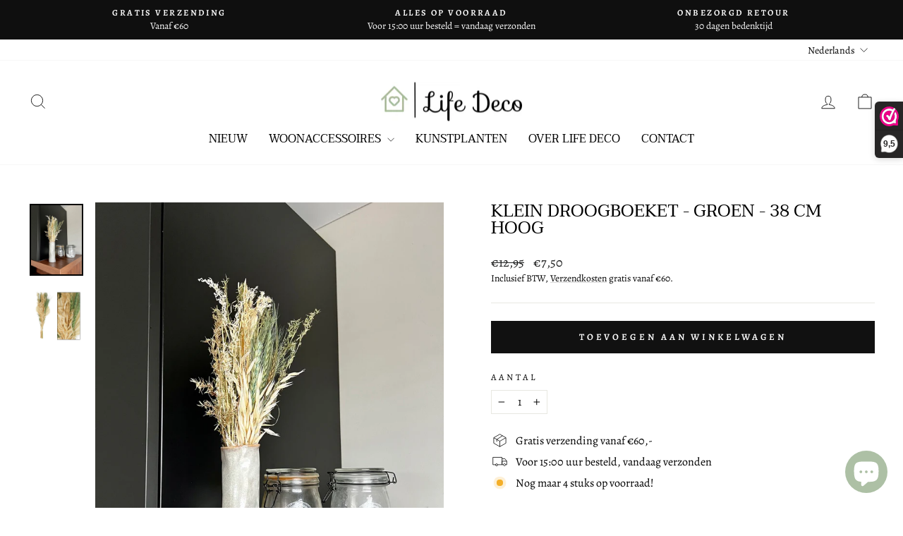

--- FILE ---
content_type: text/html; charset=utf-8
request_url: https://lifedeco.nl/collections/gehele-collectie/products/kopie-van-klein-droogboeket-groen-38-cm-hoog
body_size: 35986
content:
<!doctype html>
<html class="no-js" lang="nl" dir="ltr">
<head>
  <meta charset="utf-8">
  <meta http-equiv="X-UA-Compatible" content="IE=edge,chrome=1">
  <meta name="viewport" content="width=device-width,initial-scale=1">
  <meta name="theme-color" content="#111111">
  <link rel="canonical" href="https://lifedeco.nl/products/kopie-van-klein-droogboeket-groen-38-cm-hoog">
  <link rel="preconnect" href="https://cdn.shopify.com" crossorigin>
  <link rel="preconnect" href="https://fonts.shopifycdn.com" crossorigin>
  <link rel="dns-prefetch" href="https://productreviews.shopifycdn.com">
  <link rel="dns-prefetch" href="https://ajax.googleapis.com">
  <link rel="dns-prefetch" href="https://maps.googleapis.com">
  <link rel="dns-prefetch" href="https://maps.gstatic.com"><link rel="shortcut icon" href="//lifedeco.nl/cdn/shop/files/favicon_big_32x32.jpg?v=1614315027" type="image/png" /><title>Klein droogboeket Groen
&ndash; Life Deco
</title>
<meta name="description" content="Opzoek naar een klein droogboeket voor in een klein vaasje? Dit mooi kleine droogboeket naturel heeft mooie natuurlijke tinten en past daardoor erg goed bij elk soort vaasje. Het kleine boeket bestaat uit verschillende droogbloemen en zijn mooi samengebonden tot een naturel boeket. Kenmerken: Prachtige naturel kleuren Mooi klein formaat boeket Heerlijk natuurlijke geuren Wil je een leuk klein vaasje opfleuren? Dan is dit droogboeket perfect! Afmetingen: 38 cm hoog 3,5 cm diameter (minimale halsbreedte)"><meta property="og:site_name" content="Life Deco">
  <meta property="og:url" content="https://lifedeco.nl/products/kopie-van-klein-droogboeket-groen-38-cm-hoog">
  <meta property="og:title" content="Klein droogboeket - Groen - 38 cm hoog">
  <meta property="og:type" content="product">
  <meta property="og:description" content="Opzoek naar een klein droogboeket voor in een klein vaasje? Dit mooi kleine droogboeket naturel heeft mooie natuurlijke tinten en past daardoor erg goed bij elk soort vaasje. Het kleine boeket bestaat uit verschillende droogbloemen en zijn mooi samengebonden tot een naturel boeket. Kenmerken: Prachtige naturel kleuren Mooi klein formaat boeket Heerlijk natuurlijke geuren Wil je een leuk klein vaasje opfleuren? Dan is dit droogboeket perfect! Afmetingen: 38 cm hoog 3,5 cm diameter (minimale halsbreedte)"><meta property="og:image" content="http://lifedeco.nl/cdn/shop/products/KleindroogboeketgroenGroot.jpg?v=1690979638">
    <meta property="og:image:secure_url" content="https://lifedeco.nl/cdn/shop/products/KleindroogboeketgroenGroot.jpg?v=1690979638">
    <meta property="og:image:width" content="960">
    <meta property="og:image:height" content="1280"><meta name="twitter:site" content="@">
  <meta name="twitter:card" content="summary_large_image">
  <meta name="twitter:title" content="Klein droogboeket - Groen - 38 cm hoog">
  <meta name="twitter:description" content="Opzoek naar een klein droogboeket voor in een klein vaasje? Dit mooi kleine droogboeket naturel heeft mooie natuurlijke tinten en past daardoor erg goed bij elk soort vaasje. Het kleine boeket bestaat uit verschillende droogbloemen en zijn mooi samengebonden tot een naturel boeket. Kenmerken: Prachtige naturel kleuren Mooi klein formaat boeket Heerlijk natuurlijke geuren Wil je een leuk klein vaasje opfleuren? Dan is dit droogboeket perfect! Afmetingen: 38 cm hoog 3,5 cm diameter (minimale halsbreedte)">
<script async crossorigin fetchpriority="high" src="/cdn/shopifycloud/importmap-polyfill/es-modules-shim.2.4.0.js"></script>
<script type="importmap">
{
  "imports": {
    "element.base-media": "//lifedeco.nl/cdn/shop/t/28/assets/element.base-media.js?v=61305152781971747521761112197",
    "element.image.parallax": "//lifedeco.nl/cdn/shop/t/28/assets/element.image.parallax.js?v=59188309605188605141761112197",
    "element.model": "//lifedeco.nl/cdn/shop/t/28/assets/element.model.js?v=104979259955732717291761112197",
    "element.quantity-selector": "//lifedeco.nl/cdn/shop/t/28/assets/element.quantity-selector.js?v=68208048201360514121761112197",
    "element.text.rte": "//lifedeco.nl/cdn/shop/t/28/assets/element.text.rte.js?v=28194737298593644281761112197",
    "element.video": "//lifedeco.nl/cdn/shop/t/28/assets/element.video.js?v=110560105447302630031761112197",
    "is-land": "//lifedeco.nl/cdn/shop/t/28/assets/is-land.min.js?v=92343381495565747271761112198",
    "util.misc": "//lifedeco.nl/cdn/shop/t/28/assets/util.misc.js?v=117964846174238173191761112198",
    "util.product-loader": "//lifedeco.nl/cdn/shop/t/28/assets/util.product-loader.js?v=71947287259713254281761112198",
    "util.resource-loader": "//lifedeco.nl/cdn/shop/t/28/assets/util.resource-loader.js?v=81301169148003274841761112198",
    "vendor.in-view": "//lifedeco.nl/cdn/shop/t/28/assets/vendor.in-view.js?v=126891093837844970591761112198"
  }
}
</script><script type="module" src="//lifedeco.nl/cdn/shop/t/28/assets/is-land.min.js?v=92343381495565747271761112198"></script>
<style data-shopify>@font-face {
  font-family: Taviraj;
  font-weight: 400;
  font-style: normal;
  font-display: swap;
  src: url("//lifedeco.nl/cdn/fonts/taviraj/taviraj_n4.2584cfb6ad9df7e1b7c6683a8fa247775de90828.woff2") format("woff2"),
       url("//lifedeco.nl/cdn/fonts/taviraj/taviraj_n4.44c623dd1c3a06035ef245454350efbddcd128b9.woff") format("woff");
}

  @font-face {
  font-family: Alegreya;
  font-weight: 400;
  font-style: normal;
  font-display: swap;
  src: url("//lifedeco.nl/cdn/fonts/alegreya/alegreya_n4.9d59d35c9865f13cc7223c9847768350c0c7301a.woff2") format("woff2"),
       url("//lifedeco.nl/cdn/fonts/alegreya/alegreya_n4.a883043573688913d15d350b7a40349399b2ef99.woff") format("woff");
}


  @font-face {
  font-family: Alegreya;
  font-weight: 600;
  font-style: normal;
  font-display: swap;
  src: url("//lifedeco.nl/cdn/fonts/alegreya/alegreya_n6.153f38d8855205bc2c2131142a6767c19931a8da.woff2") format("woff2"),
       url("//lifedeco.nl/cdn/fonts/alegreya/alegreya_n6.cf6f18085fad5f222ecdada88df93ecef4d74ea2.woff") format("woff");
}

  @font-face {
  font-family: Alegreya;
  font-weight: 400;
  font-style: italic;
  font-display: swap;
  src: url("//lifedeco.nl/cdn/fonts/alegreya/alegreya_i4.8dee6f2ed2ce33b7dc66259131d71ed090011461.woff2") format("woff2"),
       url("//lifedeco.nl/cdn/fonts/alegreya/alegreya_i4.f1e64827a79062bc46c078ea2821c6711f0f09ad.woff") format("woff");
}

  @font-face {
  font-family: Alegreya;
  font-weight: 600;
  font-style: italic;
  font-display: swap;
  src: url("//lifedeco.nl/cdn/fonts/alegreya/alegreya_i6.73ab3624778a149f1407e1e3805fbd4753fe1bd8.woff2") format("woff2"),
       url("//lifedeco.nl/cdn/fonts/alegreya/alegreya_i6.39998736b7fad92b495ad9e672575636d475b60f.woff") format("woff");
}

</style><link href="//lifedeco.nl/cdn/shop/t/28/assets/theme.css?v=92598978769669707451762341208" rel="stylesheet" type="text/css" media="all" />
<style data-shopify>:root {
    --typeHeaderPrimary: Taviraj;
    --typeHeaderFallback: serif;
    --typeHeaderSize: 29px;
    --typeHeaderWeight: 400;
    --typeHeaderLineHeight: 1;
    --typeHeaderSpacing: 0.0em;

    --typeBasePrimary:Alegreya;
    --typeBaseFallback:serif;
    --typeBaseSize: 16px;
    --typeBaseWeight: 400;
    --typeBaseSpacing: 0.0em;
    --typeBaseLineHeight: 1.4;
    --typeBaselineHeightMinus01: 1.3;

    --typeCollectionTitle: 20px;

    --iconWeight: 2px;
    --iconLinecaps: miter;

    
        --buttonRadius: 0;
    

    --colorGridOverlayOpacity: 0.1;
    --colorAnnouncement: #0f0f0f;
    --colorAnnouncementText: #ffffff;

    --colorBody: #ffffff;
    --colorBodyAlpha05: rgba(255, 255, 255, 0.05);
    --colorBodyDim: #f2f2f2;
    --colorBodyLightDim: #fafafa;
    --colorBodyMediumDim: #f5f5f5;


    --colorBorder: #e8e8e1;

    --colorBtnPrimary: #111111;
    --colorBtnPrimaryLight: #2b2b2b;
    --colorBtnPrimaryDim: #040404;
    --colorBtnPrimaryText: #ffffff;

    --colorCartDot: #ff4f33;

    --colorDrawers: #ffffff;
    --colorDrawersDim: #f2f2f2;
    --colorDrawerBorder: #e8e8e1;
    --colorDrawerText: #000000;
    --colorDrawerTextDark: #000000;
    --colorDrawerButton: #111111;
    --colorDrawerButtonText: #ffffff;

    --colorFooter: #ffffff;
    --colorFooterText: #000000;
    --colorFooterTextAlpha01: #000000;

    --colorGridOverlay: #000000;
    --colorGridOverlayOpacity: 0.1;

    --colorHeaderTextAlpha01: rgba(0, 0, 0, 0.1);

    --colorHeroText: #ffffff;

    --colorSmallImageBg: #ffffff;
    --colorLargeImageBg: #0f0f0f;

    --colorImageOverlay: #000000;
    --colorImageOverlayOpacity: 0.1;
    --colorImageOverlayTextShadow: 0.2;

    --colorLink: #000000;

    --colorModalBg: rgba(230, 230, 230, 0.6);

    --colorNav: #ffffff;
    --colorNavText: #000000;

    --colorPrice: #1c1d1d;

    --colorSaleTag: #1c1d1d;
    --colorSaleTagText: #ffffff;

    --colorTextBody: #000000;
    --colorTextBodyAlpha015: rgba(0, 0, 0, 0.15);
    --colorTextBodyAlpha005: rgba(0, 0, 0, 0.05);
    --colorTextBodyAlpha008: rgba(0, 0, 0, 0.08);
    --colorTextSavings: #C20000;

    --urlIcoSelect: url(//lifedeco.nl/cdn/shop/t/28/assets/ico-select.svg);
    --urlIcoSelectFooter: url(//lifedeco.nl/cdn/shop/t/28/assets/ico-select-footer.svg);
    --urlIcoSelectWhite: url(//lifedeco.nl/cdn/shop/t/28/assets/ico-select-white.svg);

    --grid-gutter: 17px;
    --drawer-gutter: 20px;

    --sizeChartMargin: 25px 0;
    --sizeChartIconMargin: 5px;

    --newsletterReminderPadding: 40px;

    /*Shop Pay Installments*/
    --color-body-text: #000000;
    --color-body: #ffffff;
    --color-bg: #ffffff;
    }

    .placeholder-content {
    background-image: linear-gradient(100deg, #ffffff 40%, #f7f7f7 63%, #ffffff 79%);
    }</style><script>
    document.documentElement.className = document.documentElement.className.replace('no-js', 'js');

    window.theme = window.theme || {};
    theme.routes = {
      home: "/",
      cart: "/cart.js",
      cartPage: "/cart",
      cartAdd: "/cart/add.js",
      cartChange: "/cart/change.js",
      search: "/search",
      predictiveSearch: "/search/suggest"
    };
    theme.strings = {
      soldOut: "Uitverkocht",
      unavailable: "Niet verkrijgbaar",
      inStockLabel: "Op voorraad, klaar voor verzending",
      oneStockLabel: "Nog maar [count] stuk op voorraad!",
      otherStockLabel: "Nog maar [count] stuks op voorraad!",
      willNotShipUntil: "Wordt niet verzonden voor [date]",
      willBeInStockAfter: "Is op voorraad vanaf [date]",
      waitingForStock: "Voorraad onderweg",
      savePrice: "Bespaar [saved_amount]",
      cartEmpty: "Uw winkelwagen is op dit moment leeg.",
      cartTermsConfirmation: "U moet akkoord zijn met de algemene voorwaarden om af te kunnen rekenen.",
      searchCollections: "Collecties",
      searchPages: "Pagina\u0026#39;s",
      searchArticles: "Artikelen",
      productFrom: "vanaf ",
      maxQuantity: "Je kunt maximaal [quantity] van [title] in je winkelwagen hebben. "
    };
    theme.settings = {
      cartType: "page",
      isCustomerTemplate: false,
      moneyFormat: "€{{amount_with_comma_separator}}",
      saveType: "dollar",
      productImageSize: "square",
      productImageCover: true,
      predictiveSearch: true,
      predictiveSearchType: null,
      predictiveSearchVendor: false,
      predictiveSearchPrice: true,
      quickView: true,
      themeName: 'Impulse',
      themeVersion: "8.1.0"
    };
  </script>

  <script>window.performance && window.performance.mark && window.performance.mark('shopify.content_for_header.start');</script><meta name="google-site-verification" content="SvTN9FX0FKG2oOK7jhf3L4DWd0ix4Sk_qBGSSDORlP0">
<meta name="google-site-verification" content="KjrL9L_f05G5l4VVVtg_BnaBD4AFg3zSNKhVlJByGxU">
<meta name="facebook-domain-verification" content="uhkj11z39q2ol7tfv2z0rmhd72ngah">
<meta id="shopify-digital-wallet" name="shopify-digital-wallet" content="/48689873062/digital_wallets/dialog">
<meta name="shopify-checkout-api-token" content="8655df6f01ff26fe1ef21ab0d7d69469">
<meta id="in-context-paypal-metadata" data-shop-id="48689873062" data-venmo-supported="false" data-environment="production" data-locale="nl_NL" data-paypal-v4="true" data-currency="EUR">
<link rel="alternate" hreflang="x-default" href="https://lifedeco.nl/products/kopie-van-klein-droogboeket-groen-38-cm-hoog">
<link rel="alternate" hreflang="nl" href="https://lifedeco.nl/products/kopie-van-klein-droogboeket-groen-38-cm-hoog">
<link rel="alternate" hreflang="en" href="https://lifedeco.nl/en/products/kopie-van-klein-droogboeket-groen-38-cm-hoog">
<link rel="alternate" hreflang="nl-AT" href="https://lifedeco.de/products/kopie-van-klein-droogboeket-groen-38-cm-hoog">
<link rel="alternate" hreflang="de-AT" href="https://lifedeco.de/de/products/kopie-van-klein-droogboeket-groen-38-cm-hoog">
<link rel="alternate" hreflang="nl-DE" href="https://lifedeco.de/products/kopie-van-klein-droogboeket-groen-38-cm-hoog">
<link rel="alternate" hreflang="de-DE" href="https://lifedeco.de/de/products/kopie-van-klein-droogboeket-groen-38-cm-hoog">
<link rel="alternate" type="application/json+oembed" href="https://lifedeco.nl/products/kopie-van-klein-droogboeket-groen-38-cm-hoog.oembed">
<script async="async" src="/checkouts/internal/preloads.js?locale=nl-NL"></script>
<link rel="preconnect" href="https://shop.app" crossorigin="anonymous">
<script async="async" src="https://shop.app/checkouts/internal/preloads.js?locale=nl-NL&shop_id=48689873062" crossorigin="anonymous"></script>
<script id="apple-pay-shop-capabilities" type="application/json">{"shopId":48689873062,"countryCode":"NL","currencyCode":"EUR","merchantCapabilities":["supports3DS"],"merchantId":"gid:\/\/shopify\/Shop\/48689873062","merchantName":"Life Deco","requiredBillingContactFields":["postalAddress","email"],"requiredShippingContactFields":["postalAddress","email"],"shippingType":"shipping","supportedNetworks":["visa","maestro","masterCard","amex"],"total":{"type":"pending","label":"Life Deco","amount":"1.00"},"shopifyPaymentsEnabled":true,"supportsSubscriptions":true}</script>
<script id="shopify-features" type="application/json">{"accessToken":"8655df6f01ff26fe1ef21ab0d7d69469","betas":["rich-media-storefront-analytics"],"domain":"lifedeco.nl","predictiveSearch":true,"shopId":48689873062,"locale":"nl"}</script>
<script>var Shopify = Shopify || {};
Shopify.shop = "life-deco-nl.myshopify.com";
Shopify.locale = "nl";
Shopify.currency = {"active":"EUR","rate":"1.0"};
Shopify.country = "NL";
Shopify.theme = {"name":"Life Deco 22-10","id":187125760346,"schema_name":"Impulse","schema_version":"8.1.0","theme_store_id":857,"role":"main"};
Shopify.theme.handle = "null";
Shopify.theme.style = {"id":null,"handle":null};
Shopify.cdnHost = "lifedeco.nl/cdn";
Shopify.routes = Shopify.routes || {};
Shopify.routes.root = "/";</script>
<script type="module">!function(o){(o.Shopify=o.Shopify||{}).modules=!0}(window);</script>
<script>!function(o){function n(){var o=[];function n(){o.push(Array.prototype.slice.apply(arguments))}return n.q=o,n}var t=o.Shopify=o.Shopify||{};t.loadFeatures=n(),t.autoloadFeatures=n()}(window);</script>
<script>
  window.ShopifyPay = window.ShopifyPay || {};
  window.ShopifyPay.apiHost = "shop.app\/pay";
  window.ShopifyPay.redirectState = null;
</script>
<script id="shop-js-analytics" type="application/json">{"pageType":"product"}</script>
<script defer="defer" async type="module" src="//lifedeco.nl/cdn/shopifycloud/shop-js/modules/v2/client.init-shop-cart-sync_UynczhNm.nl.esm.js"></script>
<script defer="defer" async type="module" src="//lifedeco.nl/cdn/shopifycloud/shop-js/modules/v2/chunk.common_DcaMryZs.esm.js"></script>
<script defer="defer" async type="module" src="//lifedeco.nl/cdn/shopifycloud/shop-js/modules/v2/chunk.modal_BN20bkrG.esm.js"></script>
<script type="module">
  await import("//lifedeco.nl/cdn/shopifycloud/shop-js/modules/v2/client.init-shop-cart-sync_UynczhNm.nl.esm.js");
await import("//lifedeco.nl/cdn/shopifycloud/shop-js/modules/v2/chunk.common_DcaMryZs.esm.js");
await import("//lifedeco.nl/cdn/shopifycloud/shop-js/modules/v2/chunk.modal_BN20bkrG.esm.js");

  window.Shopify.SignInWithShop?.initShopCartSync?.({"fedCMEnabled":true,"windoidEnabled":true});

</script>
<script>
  window.Shopify = window.Shopify || {};
  if (!window.Shopify.featureAssets) window.Shopify.featureAssets = {};
  window.Shopify.featureAssets['shop-js'] = {"shop-cart-sync":["modules/v2/client.shop-cart-sync_DLGgE1pD.nl.esm.js","modules/v2/chunk.common_DcaMryZs.esm.js","modules/v2/chunk.modal_BN20bkrG.esm.js"],"init-fed-cm":["modules/v2/client.init-fed-cm_B7MHgLso.nl.esm.js","modules/v2/chunk.common_DcaMryZs.esm.js","modules/v2/chunk.modal_BN20bkrG.esm.js"],"shop-toast-manager":["modules/v2/client.shop-toast-manager_CCdNiJf9.nl.esm.js","modules/v2/chunk.common_DcaMryZs.esm.js","modules/v2/chunk.modal_BN20bkrG.esm.js"],"init-shop-cart-sync":["modules/v2/client.init-shop-cart-sync_UynczhNm.nl.esm.js","modules/v2/chunk.common_DcaMryZs.esm.js","modules/v2/chunk.modal_BN20bkrG.esm.js"],"shop-button":["modules/v2/client.shop-button_CzHymRSq.nl.esm.js","modules/v2/chunk.common_DcaMryZs.esm.js","modules/v2/chunk.modal_BN20bkrG.esm.js"],"init-windoid":["modules/v2/client.init-windoid_BQuJSUEJ.nl.esm.js","modules/v2/chunk.common_DcaMryZs.esm.js","modules/v2/chunk.modal_BN20bkrG.esm.js"],"shop-cash-offers":["modules/v2/client.shop-cash-offers_BCrb2rSp.nl.esm.js","modules/v2/chunk.common_DcaMryZs.esm.js","modules/v2/chunk.modal_BN20bkrG.esm.js"],"pay-button":["modules/v2/client.pay-button_cdFtBGgT.nl.esm.js","modules/v2/chunk.common_DcaMryZs.esm.js","modules/v2/chunk.modal_BN20bkrG.esm.js"],"init-customer-accounts":["modules/v2/client.init-customer-accounts_UJMhGRdr.nl.esm.js","modules/v2/client.shop-login-button_BPIC_Y0L.nl.esm.js","modules/v2/chunk.common_DcaMryZs.esm.js","modules/v2/chunk.modal_BN20bkrG.esm.js"],"avatar":["modules/v2/client.avatar_BTnouDA3.nl.esm.js"],"checkout-modal":["modules/v2/client.checkout-modal_C4-Riuy0.nl.esm.js","modules/v2/chunk.common_DcaMryZs.esm.js","modules/v2/chunk.modal_BN20bkrG.esm.js"],"init-shop-for-new-customer-accounts":["modules/v2/client.init-shop-for-new-customer-accounts_DEbh1KMf.nl.esm.js","modules/v2/client.shop-login-button_BPIC_Y0L.nl.esm.js","modules/v2/chunk.common_DcaMryZs.esm.js","modules/v2/chunk.modal_BN20bkrG.esm.js"],"init-customer-accounts-sign-up":["modules/v2/client.init-customer-accounts-sign-up_Dy_W5xqF.nl.esm.js","modules/v2/client.shop-login-button_BPIC_Y0L.nl.esm.js","modules/v2/chunk.common_DcaMryZs.esm.js","modules/v2/chunk.modal_BN20bkrG.esm.js"],"init-shop-email-lookup-coordinator":["modules/v2/client.init-shop-email-lookup-coordinator_Cdzw34WI.nl.esm.js","modules/v2/chunk.common_DcaMryZs.esm.js","modules/v2/chunk.modal_BN20bkrG.esm.js"],"shop-follow-button":["modules/v2/client.shop-follow-button_ayUhRovB.nl.esm.js","modules/v2/chunk.common_DcaMryZs.esm.js","modules/v2/chunk.modal_BN20bkrG.esm.js"],"shop-login-button":["modules/v2/client.shop-login-button_BPIC_Y0L.nl.esm.js","modules/v2/chunk.common_DcaMryZs.esm.js","modules/v2/chunk.modal_BN20bkrG.esm.js"],"shop-login":["modules/v2/client.shop-login_BhsFQ0K1.nl.esm.js","modules/v2/chunk.common_DcaMryZs.esm.js","modules/v2/chunk.modal_BN20bkrG.esm.js"],"lead-capture":["modules/v2/client.lead-capture_bNuYTbSU.nl.esm.js","modules/v2/chunk.common_DcaMryZs.esm.js","modules/v2/chunk.modal_BN20bkrG.esm.js"],"payment-terms":["modules/v2/client.payment-terms_D75VKeBX.nl.esm.js","modules/v2/chunk.common_DcaMryZs.esm.js","modules/v2/chunk.modal_BN20bkrG.esm.js"]};
</script>
<script>(function() {
  var isLoaded = false;
  function asyncLoad() {
    if (isLoaded) return;
    isLoaded = true;
    var urls = ["https:\/\/www.webwinkelkeur.nl\/apps\/shopify\/script.php?shop=life-deco-nl.myshopify.com","https:\/\/storage.nfcube.com\/instafeed-c516078295c483ae68a8a7cbdae8953e.js?shop=life-deco-nl.myshopify.com"];
    for (var i = 0; i < urls.length; i++) {
      var s = document.createElement('script');
      s.type = 'text/javascript';
      s.async = true;
      s.src = urls[i];
      var x = document.getElementsByTagName('script')[0];
      x.parentNode.insertBefore(s, x);
    }
  };
  if(window.attachEvent) {
    window.attachEvent('onload', asyncLoad);
  } else {
    window.addEventListener('load', asyncLoad, false);
  }
})();</script>
<script id="__st">var __st={"a":48689873062,"offset":3600,"reqid":"565ac3fb-cbec-4c7b-89a1-61bfbd1a12a6-1769614966","pageurl":"lifedeco.nl\/collections\/gehele-collectie\/products\/kopie-van-klein-droogboeket-groen-38-cm-hoog","u":"a4eb2af9b539","p":"product","rtyp":"product","rid":7890451103991};</script>
<script>window.ShopifyPaypalV4VisibilityTracking = true;</script>
<script id="captcha-bootstrap">!function(){'use strict';const t='contact',e='account',n='new_comment',o=[[t,t],['blogs',n],['comments',n],[t,'customer']],c=[[e,'customer_login'],[e,'guest_login'],[e,'recover_customer_password'],[e,'create_customer']],r=t=>t.map((([t,e])=>`form[action*='/${t}']:not([data-nocaptcha='true']) input[name='form_type'][value='${e}']`)).join(','),a=t=>()=>t?[...document.querySelectorAll(t)].map((t=>t.form)):[];function s(){const t=[...o],e=r(t);return a(e)}const i='password',u='form_key',d=['recaptcha-v3-token','g-recaptcha-response','h-captcha-response',i],f=()=>{try{return window.sessionStorage}catch{return}},m='__shopify_v',_=t=>t.elements[u];function p(t,e,n=!1){try{const o=window.sessionStorage,c=JSON.parse(o.getItem(e)),{data:r}=function(t){const{data:e,action:n}=t;return t[m]||n?{data:e,action:n}:{data:t,action:n}}(c);for(const[e,n]of Object.entries(r))t.elements[e]&&(t.elements[e].value=n);n&&o.removeItem(e)}catch(o){console.error('form repopulation failed',{error:o})}}const l='form_type',E='cptcha';function T(t){t.dataset[E]=!0}const w=window,h=w.document,L='Shopify',v='ce_forms',y='captcha';let A=!1;((t,e)=>{const n=(g='f06e6c50-85a8-45c8-87d0-21a2b65856fe',I='https://cdn.shopify.com/shopifycloud/storefront-forms-hcaptcha/ce_storefront_forms_captcha_hcaptcha.v1.5.2.iife.js',D={infoText:'Beschermd door hCaptcha',privacyText:'Privacy',termsText:'Voorwaarden'},(t,e,n)=>{const o=w[L][v],c=o.bindForm;if(c)return c(t,g,e,D).then(n);var r;o.q.push([[t,g,e,D],n]),r=I,A||(h.body.append(Object.assign(h.createElement('script'),{id:'captcha-provider',async:!0,src:r})),A=!0)});var g,I,D;w[L]=w[L]||{},w[L][v]=w[L][v]||{},w[L][v].q=[],w[L][y]=w[L][y]||{},w[L][y].protect=function(t,e){n(t,void 0,e),T(t)},Object.freeze(w[L][y]),function(t,e,n,w,h,L){const[v,y,A,g]=function(t,e,n){const i=e?o:[],u=t?c:[],d=[...i,...u],f=r(d),m=r(i),_=r(d.filter((([t,e])=>n.includes(e))));return[a(f),a(m),a(_),s()]}(w,h,L),I=t=>{const e=t.target;return e instanceof HTMLFormElement?e:e&&e.form},D=t=>v().includes(t);t.addEventListener('submit',(t=>{const e=I(t);if(!e)return;const n=D(e)&&!e.dataset.hcaptchaBound&&!e.dataset.recaptchaBound,o=_(e),c=g().includes(e)&&(!o||!o.value);(n||c)&&t.preventDefault(),c&&!n&&(function(t){try{if(!f())return;!function(t){const e=f();if(!e)return;const n=_(t);if(!n)return;const o=n.value;o&&e.removeItem(o)}(t);const e=Array.from(Array(32),(()=>Math.random().toString(36)[2])).join('');!function(t,e){_(t)||t.append(Object.assign(document.createElement('input'),{type:'hidden',name:u})),t.elements[u].value=e}(t,e),function(t,e){const n=f();if(!n)return;const o=[...t.querySelectorAll(`input[type='${i}']`)].map((({name:t})=>t)),c=[...d,...o],r={};for(const[a,s]of new FormData(t).entries())c.includes(a)||(r[a]=s);n.setItem(e,JSON.stringify({[m]:1,action:t.action,data:r}))}(t,e)}catch(e){console.error('failed to persist form',e)}}(e),e.submit())}));const S=(t,e)=>{t&&!t.dataset[E]&&(n(t,e.some((e=>e===t))),T(t))};for(const o of['focusin','change'])t.addEventListener(o,(t=>{const e=I(t);D(e)&&S(e,y())}));const B=e.get('form_key'),M=e.get(l),P=B&&M;t.addEventListener('DOMContentLoaded',(()=>{const t=y();if(P)for(const e of t)e.elements[l].value===M&&p(e,B);[...new Set([...A(),...v().filter((t=>'true'===t.dataset.shopifyCaptcha))])].forEach((e=>S(e,t)))}))}(h,new URLSearchParams(w.location.search),n,t,e,['guest_login'])})(!1,!0)}();</script>
<script integrity="sha256-4kQ18oKyAcykRKYeNunJcIwy7WH5gtpwJnB7kiuLZ1E=" data-source-attribution="shopify.loadfeatures" defer="defer" src="//lifedeco.nl/cdn/shopifycloud/storefront/assets/storefront/load_feature-a0a9edcb.js" crossorigin="anonymous"></script>
<script crossorigin="anonymous" defer="defer" src="//lifedeco.nl/cdn/shopifycloud/storefront/assets/shopify_pay/storefront-65b4c6d7.js?v=20250812"></script>
<script data-source-attribution="shopify.dynamic_checkout.dynamic.init">var Shopify=Shopify||{};Shopify.PaymentButton=Shopify.PaymentButton||{isStorefrontPortableWallets:!0,init:function(){window.Shopify.PaymentButton.init=function(){};var t=document.createElement("script");t.src="https://lifedeco.nl/cdn/shopifycloud/portable-wallets/latest/portable-wallets.nl.js",t.type="module",document.head.appendChild(t)}};
</script>
<script data-source-attribution="shopify.dynamic_checkout.buyer_consent">
  function portableWalletsHideBuyerConsent(e){var t=document.getElementById("shopify-buyer-consent"),n=document.getElementById("shopify-subscription-policy-button");t&&n&&(t.classList.add("hidden"),t.setAttribute("aria-hidden","true"),n.removeEventListener("click",e))}function portableWalletsShowBuyerConsent(e){var t=document.getElementById("shopify-buyer-consent"),n=document.getElementById("shopify-subscription-policy-button");t&&n&&(t.classList.remove("hidden"),t.removeAttribute("aria-hidden"),n.addEventListener("click",e))}window.Shopify?.PaymentButton&&(window.Shopify.PaymentButton.hideBuyerConsent=portableWalletsHideBuyerConsent,window.Shopify.PaymentButton.showBuyerConsent=portableWalletsShowBuyerConsent);
</script>
<script data-source-attribution="shopify.dynamic_checkout.cart.bootstrap">document.addEventListener("DOMContentLoaded",(function(){function t(){return document.querySelector("shopify-accelerated-checkout-cart, shopify-accelerated-checkout")}if(t())Shopify.PaymentButton.init();else{new MutationObserver((function(e,n){t()&&(Shopify.PaymentButton.init(),n.disconnect())})).observe(document.body,{childList:!0,subtree:!0})}}));
</script>
<link id="shopify-accelerated-checkout-styles" rel="stylesheet" media="screen" href="https://lifedeco.nl/cdn/shopifycloud/portable-wallets/latest/accelerated-checkout-backwards-compat.css" crossorigin="anonymous">
<style id="shopify-accelerated-checkout-cart">
        #shopify-buyer-consent {
  margin-top: 1em;
  display: inline-block;
  width: 100%;
}

#shopify-buyer-consent.hidden {
  display: none;
}

#shopify-subscription-policy-button {
  background: none;
  border: none;
  padding: 0;
  text-decoration: underline;
  font-size: inherit;
  cursor: pointer;
}

#shopify-subscription-policy-button::before {
  box-shadow: none;
}

      </style>

<script>window.performance && window.performance.mark && window.performance.mark('shopify.content_for_header.end');</script>

  <style data-shopify>
    :root {
      /* Root Variables */
      /* ========================= */
      --root-color-primary: #000000;
      --color-primary: #000000;
      --root-color-secondary: #ffffff;
      --color-secondary: #ffffff;
      --color-sale-tag: #1c1d1d;
      --color-sale-tag-text: #ffffff;
      --layout-section-padding-block: 3rem;
      --layout-section-padding-inline--md: 40px;
      --layout-section-max-inline-size: 1420px; 


      /* Text */
      /* ========================= */
      
      /* Body Font Styles */
      --element-text-font-family--body: Alegreya;
      --element-text-font-family-fallback--body: serif;
      --element-text-font-weight--body: 400;
      --element-text-letter-spacing--body: 0.0em;
      --element-text-text-transform--body: none;

      /* Body Font Sizes */
      --element-text-font-size--body: initial;
      --element-text-font-size--body-xs: 12px;
      --element-text-font-size--body-sm: 14px;
      --element-text-font-size--body-md: 16px;
      --element-text-font-size--body-lg: 18px;
      
      /* Body Line Heights */
      --element-text-line-height--body: 1.4;

      /* Heading Font Styles */
      --element-text-font-family--heading: Taviraj;
      --element-text-font-family-fallback--heading: serif;
      --element-text-font-weight--heading: 400;
      --element-text-letter-spacing--heading: 0.0em;
      
      
      --element-text-text-transform--heading: uppercase;
       
      
      
      /* Heading Font Sizes */
      --element-text-font-size--heading-2xl: 45px;
      --element-text-font-size--heading-xl: 29px;
      --element-text-font-size--heading-lg: 23px;
      --element-text-font-size--heading-md: 21px;
      --element-text-font-size--heading-sm: 15px;
      --element-text-font-size--heading-xs: 13px;
      
      /* Heading Line Heights */
      --element-text-line-height--heading: 1;

      /* Buttons */
      /* ========================= */
      
          --element-button-radius: 0;
      

      --element-button-padding-block: 12px;
      --element-button-text-transform: uppercase;
      --element-button-font-weight: 800;
      --element-button-font-size: max(calc(var(--typeBaseSize) - 4px), 13px);
      --element-button-letter-spacing: .3em;

      /* Base Color Variables */
      --element-button-color-primary: #111111;
      --element-button-color-secondary: #ffffff;
      --element-button-shade-border: 100%;

      /* Hover State Variables */
      --element-button-shade-background--hover: 0%;
      --element-button-shade-border--hover: 100%;

      /* Focus State Variables */
      --element-button-color-focus: var(--color-focus);

      /* Inputs */
      /* ========================= */
      
          --element-icon-radius: 0;
      

      --element-input-font-size: var(--element-text-font-size--body-sm);
      --element-input-box-shadow-shade: 100%;

      /* Hover State Variables */
      --element-input-background-shade--hover: 0%;
      --element-input-box-shadow-spread-radius--hover: 1px;
    }

    @media only screen and (max-width: 768px) {
      :root {
        --element-button-font-size: max(calc(var(--typeBaseSize) - 5px), 11px);
      }
    }

    .element-radio {
        &:has(input[type='radio']:checked) {
          --element-button-color: var(--element-button-color-secondary);
        }
    }

    /* ATC Button Overrides */
    /* ========================= */

    .element-button[type="submit"],
    .element-button[type="submit"] .element-text,
    .element-button--shopify-payment-wrapper button {
      --element-button-padding-block: 13px;
      --element-button-padding-inline: 20px;
      --element-button-line-height: 1.42;
      --_font-size--body-md: var(--element-button-font-size);

      line-height: 1.42 !important;
    }

    /* When dynamic checkout is enabled */
    product-form:has(.element-button--shopify-payment-wrapper) {
      --element-button-color: #000000;

      .element-button[type="submit"],
      .element-button--shopify-payment-wrapper button {
        min-height: 50px !important;
      }

      .shopify-payment-button {
        margin: 0;
      }
    }

    /* Hover animation for non-angled buttons */
    body:not([data-button_style='angled']) .element-button[type="submit"] {
      position: relative;
      overflow: hidden;

      &:after {
        content: '';
        position: absolute;
        top: 0;
        left: 150%;
        width: 200%;
        height: 100%;
        transform: skewX(-20deg);
        background-image: linear-gradient(to right,transparent, rgba(255,255,255,.25),transparent);
      }

      &:hover:after {
        animation: shine 0.75s cubic-bezier(0.01, 0.56, 1, 1);
      }
    }

    /* ANGLED STYLE - ATC Button Overrides */
    /* ========================= */
    
    [data-button_style='angled'] {
      --element-button-shade-background--active: var(--element-button-shade-background);
      --element-button-shade-border--active: var(--element-button-shade-border);

      .element-button[type="submit"] {
        --_box-shadow: none;

        position: relative;
        max-width: 94%;
        border-top: 1px solid #111111;
        border-bottom: 1px solid #111111;
        
        &:before,
        &:after {
          content: '';
          position: absolute;
          display: block;
          top: -1px;
          bottom: -1px;
          width: 20px;
          transform: skewX(-12deg);
          background-color: #111111;
        }
        
        &:before {
          left: -6px;
        }
        
        &:after {
          right: -6px;
        }
      }

      /* When dynamic checkout is enabled */
      product-form:has(.element-button--shopify-payment-wrapper) {
        .element-button[type="submit"]:before,
        .element-button[type="submit"]:after {
          background-color: color-mix(in srgb,var(--_color-text) var(--_shade-background),var(--_color-background));
          border-top: 1px solid #111111;
          border-bottom: 1px solid #111111;
        }

        .element-button[type="submit"]:before {
          border-left: 1px solid #111111;
        }
        
        .element-button[type="submit"]:after {
          border-right: 1px solid #111111;
        }
      }

      .element-button--shopify-payment-wrapper {
        --_color-background: #111111;

        button:hover,
        button:before,
        button:after {
          background-color: color-mix(in srgb,var(--_color-text) var(--_shade-background),var(--_color-background)) !important;
        }

        button:not(button:focus-visible) {
          box-shadow: none !important;
        }
      }
    }
  </style>

  <script src="//lifedeco.nl/cdn/shop/t/28/assets/vendor-scripts-v11.js" defer="defer"></script><script src="//lifedeco.nl/cdn/shop/t/28/assets/theme.js?v=22325264162658116151761112198" defer="defer"></script>
<!-- BEGIN app block: shopify://apps/consentmo-gdpr/blocks/gdpr_cookie_consent/4fbe573f-a377-4fea-9801-3ee0858cae41 -->


<!-- END app block --><!-- BEGIN app block: shopify://apps/webwinkelkeur/blocks/sidebar/c3ac2bcb-63f1-40d3-9622-f307cd559ad3 -->
    <script>
        (function (n, r) {
            var e = document.createElement("script");
            e.async = !0, e.src = n + "/sidebar.js?id=" + r + "&c=" + c(10, r);
            var t = document.getElementsByTagName("script")[0];
            t.parentNode.insertBefore(e, t);

            function c(s, i) {
                var o = Date.now(), a = s * 6e4, _ = (Math.sin(i) || 0) * a;
                return Math.floor((o + _) / a)
            }
        })("https://dashboard.webwinkelkeur.nl", 1213733);
    </script>


<!-- END app block --><script src="https://cdn.shopify.com/extensions/e8878072-2f6b-4e89-8082-94b04320908d/inbox-1254/assets/inbox-chat-loader.js" type="text/javascript" defer="defer"></script>
<script src="https://cdn.shopify.com/extensions/019c04d5-bd56-77a6-8deb-540ac3d290f7/consentmo-gdpr-614/assets/consentmo_cookie_consent.js" type="text/javascript" defer="defer"></script>
<link href="https://monorail-edge.shopifysvc.com" rel="dns-prefetch">
<script>(function(){if ("sendBeacon" in navigator && "performance" in window) {try {var session_token_from_headers = performance.getEntriesByType('navigation')[0].serverTiming.find(x => x.name == '_s').description;} catch {var session_token_from_headers = undefined;}var session_cookie_matches = document.cookie.match(/_shopify_s=([^;]*)/);var session_token_from_cookie = session_cookie_matches && session_cookie_matches.length === 2 ? session_cookie_matches[1] : "";var session_token = session_token_from_headers || session_token_from_cookie || "";function handle_abandonment_event(e) {var entries = performance.getEntries().filter(function(entry) {return /monorail-edge.shopifysvc.com/.test(entry.name);});if (!window.abandonment_tracked && entries.length === 0) {window.abandonment_tracked = true;var currentMs = Date.now();var navigation_start = performance.timing.navigationStart;var payload = {shop_id: 48689873062,url: window.location.href,navigation_start,duration: currentMs - navigation_start,session_token,page_type: "product"};window.navigator.sendBeacon("https://monorail-edge.shopifysvc.com/v1/produce", JSON.stringify({schema_id: "online_store_buyer_site_abandonment/1.1",payload: payload,metadata: {event_created_at_ms: currentMs,event_sent_at_ms: currentMs}}));}}window.addEventListener('pagehide', handle_abandonment_event);}}());</script>
<script id="web-pixels-manager-setup">(function e(e,d,r,n,o){if(void 0===o&&(o={}),!Boolean(null===(a=null===(i=window.Shopify)||void 0===i?void 0:i.analytics)||void 0===a?void 0:a.replayQueue)){var i,a;window.Shopify=window.Shopify||{};var t=window.Shopify;t.analytics=t.analytics||{};var s=t.analytics;s.replayQueue=[],s.publish=function(e,d,r){return s.replayQueue.push([e,d,r]),!0};try{self.performance.mark("wpm:start")}catch(e){}var l=function(){var e={modern:/Edge?\/(1{2}[4-9]|1[2-9]\d|[2-9]\d{2}|\d{4,})\.\d+(\.\d+|)|Firefox\/(1{2}[4-9]|1[2-9]\d|[2-9]\d{2}|\d{4,})\.\d+(\.\d+|)|Chrom(ium|e)\/(9{2}|\d{3,})\.\d+(\.\d+|)|(Maci|X1{2}).+ Version\/(15\.\d+|(1[6-9]|[2-9]\d|\d{3,})\.\d+)([,.]\d+|)( \(\w+\)|)( Mobile\/\w+|) Safari\/|Chrome.+OPR\/(9{2}|\d{3,})\.\d+\.\d+|(CPU[ +]OS|iPhone[ +]OS|CPU[ +]iPhone|CPU IPhone OS|CPU iPad OS)[ +]+(15[._]\d+|(1[6-9]|[2-9]\d|\d{3,})[._]\d+)([._]\d+|)|Android:?[ /-](13[3-9]|1[4-9]\d|[2-9]\d{2}|\d{4,})(\.\d+|)(\.\d+|)|Android.+Firefox\/(13[5-9]|1[4-9]\d|[2-9]\d{2}|\d{4,})\.\d+(\.\d+|)|Android.+Chrom(ium|e)\/(13[3-9]|1[4-9]\d|[2-9]\d{2}|\d{4,})\.\d+(\.\d+|)|SamsungBrowser\/([2-9]\d|\d{3,})\.\d+/,legacy:/Edge?\/(1[6-9]|[2-9]\d|\d{3,})\.\d+(\.\d+|)|Firefox\/(5[4-9]|[6-9]\d|\d{3,})\.\d+(\.\d+|)|Chrom(ium|e)\/(5[1-9]|[6-9]\d|\d{3,})\.\d+(\.\d+|)([\d.]+$|.*Safari\/(?![\d.]+ Edge\/[\d.]+$))|(Maci|X1{2}).+ Version\/(10\.\d+|(1[1-9]|[2-9]\d|\d{3,})\.\d+)([,.]\d+|)( \(\w+\)|)( Mobile\/\w+|) Safari\/|Chrome.+OPR\/(3[89]|[4-9]\d|\d{3,})\.\d+\.\d+|(CPU[ +]OS|iPhone[ +]OS|CPU[ +]iPhone|CPU IPhone OS|CPU iPad OS)[ +]+(10[._]\d+|(1[1-9]|[2-9]\d|\d{3,})[._]\d+)([._]\d+|)|Android:?[ /-](13[3-9]|1[4-9]\d|[2-9]\d{2}|\d{4,})(\.\d+|)(\.\d+|)|Mobile Safari.+OPR\/([89]\d|\d{3,})\.\d+\.\d+|Android.+Firefox\/(13[5-9]|1[4-9]\d|[2-9]\d{2}|\d{4,})\.\d+(\.\d+|)|Android.+Chrom(ium|e)\/(13[3-9]|1[4-9]\d|[2-9]\d{2}|\d{4,})\.\d+(\.\d+|)|Android.+(UC? ?Browser|UCWEB|U3)[ /]?(15\.([5-9]|\d{2,})|(1[6-9]|[2-9]\d|\d{3,})\.\d+)\.\d+|SamsungBrowser\/(5\.\d+|([6-9]|\d{2,})\.\d+)|Android.+MQ{2}Browser\/(14(\.(9|\d{2,})|)|(1[5-9]|[2-9]\d|\d{3,})(\.\d+|))(\.\d+|)|K[Aa][Ii]OS\/(3\.\d+|([4-9]|\d{2,})\.\d+)(\.\d+|)/},d=e.modern,r=e.legacy,n=navigator.userAgent;return n.match(d)?"modern":n.match(r)?"legacy":"unknown"}(),u="modern"===l?"modern":"legacy",c=(null!=n?n:{modern:"",legacy:""})[u],f=function(e){return[e.baseUrl,"/wpm","/b",e.hashVersion,"modern"===e.buildTarget?"m":"l",".js"].join("")}({baseUrl:d,hashVersion:r,buildTarget:u}),m=function(e){var d=e.version,r=e.bundleTarget,n=e.surface,o=e.pageUrl,i=e.monorailEndpoint;return{emit:function(e){var a=e.status,t=e.errorMsg,s=(new Date).getTime(),l=JSON.stringify({metadata:{event_sent_at_ms:s},events:[{schema_id:"web_pixels_manager_load/3.1",payload:{version:d,bundle_target:r,page_url:o,status:a,surface:n,error_msg:t},metadata:{event_created_at_ms:s}}]});if(!i)return console&&console.warn&&console.warn("[Web Pixels Manager] No Monorail endpoint provided, skipping logging."),!1;try{return self.navigator.sendBeacon.bind(self.navigator)(i,l)}catch(e){}var u=new XMLHttpRequest;try{return u.open("POST",i,!0),u.setRequestHeader("Content-Type","text/plain"),u.send(l),!0}catch(e){return console&&console.warn&&console.warn("[Web Pixels Manager] Got an unhandled error while logging to Monorail."),!1}}}}({version:r,bundleTarget:l,surface:e.surface,pageUrl:self.location.href,monorailEndpoint:e.monorailEndpoint});try{o.browserTarget=l,function(e){var d=e.src,r=e.async,n=void 0===r||r,o=e.onload,i=e.onerror,a=e.sri,t=e.scriptDataAttributes,s=void 0===t?{}:t,l=document.createElement("script"),u=document.querySelector("head"),c=document.querySelector("body");if(l.async=n,l.src=d,a&&(l.integrity=a,l.crossOrigin="anonymous"),s)for(var f in s)if(Object.prototype.hasOwnProperty.call(s,f))try{l.dataset[f]=s[f]}catch(e){}if(o&&l.addEventListener("load",o),i&&l.addEventListener("error",i),u)u.appendChild(l);else{if(!c)throw new Error("Did not find a head or body element to append the script");c.appendChild(l)}}({src:f,async:!0,onload:function(){if(!function(){var e,d;return Boolean(null===(d=null===(e=window.Shopify)||void 0===e?void 0:e.analytics)||void 0===d?void 0:d.initialized)}()){var d=window.webPixelsManager.init(e)||void 0;if(d){var r=window.Shopify.analytics;r.replayQueue.forEach((function(e){var r=e[0],n=e[1],o=e[2];d.publishCustomEvent(r,n,o)})),r.replayQueue=[],r.publish=d.publishCustomEvent,r.visitor=d.visitor,r.initialized=!0}}},onerror:function(){return m.emit({status:"failed",errorMsg:"".concat(f," has failed to load")})},sri:function(e){var d=/^sha384-[A-Za-z0-9+/=]+$/;return"string"==typeof e&&d.test(e)}(c)?c:"",scriptDataAttributes:o}),m.emit({status:"loading"})}catch(e){m.emit({status:"failed",errorMsg:(null==e?void 0:e.message)||"Unknown error"})}}})({shopId: 48689873062,storefrontBaseUrl: "https://lifedeco.nl",extensionsBaseUrl: "https://extensions.shopifycdn.com/cdn/shopifycloud/web-pixels-manager",monorailEndpoint: "https://monorail-edge.shopifysvc.com/unstable/produce_batch",surface: "storefront-renderer",enabledBetaFlags: ["2dca8a86"],webPixelsConfigList: [{"id":"2457305434","configuration":"{\"tagID\":\"2613141411426\"}","eventPayloadVersion":"v1","runtimeContext":"STRICT","scriptVersion":"18031546ee651571ed29edbe71a3550b","type":"APP","apiClientId":3009811,"privacyPurposes":["ANALYTICS","MARKETING","SALE_OF_DATA"],"dataSharingAdjustments":{"protectedCustomerApprovalScopes":["read_customer_address","read_customer_email","read_customer_name","read_customer_personal_data","read_customer_phone"]}},{"id":"967180634","configuration":"{\"config\":\"{\\\"google_tag_ids\\\":[\\\"G-4RCSQNND0E\\\",\\\"AW-655171096\\\",\\\"GT-K553WDB\\\",\\\"GTM-5P97RKM\\\"],\\\"target_country\\\":\\\"NL\\\",\\\"gtag_events\\\":[{\\\"type\\\":\\\"search\\\",\\\"action_label\\\":[\\\"G-4RCSQNND0E\\\",\\\"AW-655171096\\\/rjUgCOOQjMQaEJi8tLgC\\\"]},{\\\"type\\\":\\\"begin_checkout\\\",\\\"action_label\\\":[\\\"G-4RCSQNND0E\\\",\\\"AW-655171096\\\/vt0iCI2OjMQaEJi8tLgC\\\"]},{\\\"type\\\":\\\"view_item\\\",\\\"action_label\\\":[\\\"G-4RCSQNND0E\\\",\\\"AW-655171096\\\/zwJ0CJaOjMQaEJi8tLgC\\\",\\\"MC-28J8757N8Y\\\"]},{\\\"type\\\":\\\"purchase\\\",\\\"action_label\\\":[\\\"G-4RCSQNND0E\\\",\\\"AW-655171096\\\/fc5YCIqOjMQaEJi8tLgC\\\",\\\"MC-28J8757N8Y\\\"]},{\\\"type\\\":\\\"page_view\\\",\\\"action_label\\\":[\\\"G-4RCSQNND0E\\\",\\\"AW-655171096\\\/yKYyCJOOjMQaEJi8tLgC\\\",\\\"MC-28J8757N8Y\\\"]},{\\\"type\\\":\\\"add_payment_info\\\",\\\"action_label\\\":[\\\"G-4RCSQNND0E\\\",\\\"AW-655171096\\\/rd0SCOaQjMQaEJi8tLgC\\\"]},{\\\"type\\\":\\\"add_to_cart\\\",\\\"action_label\\\":[\\\"G-4RCSQNND0E\\\",\\\"AW-655171096\\\/eFDwCJCOjMQaEJi8tLgC\\\"]}],\\\"enable_monitoring_mode\\\":false}\"}","eventPayloadVersion":"v1","runtimeContext":"OPEN","scriptVersion":"b2a88bafab3e21179ed38636efcd8a93","type":"APP","apiClientId":1780363,"privacyPurposes":[],"dataSharingAdjustments":{"protectedCustomerApprovalScopes":["read_customer_address","read_customer_email","read_customer_name","read_customer_personal_data","read_customer_phone"]}},{"id":"829456730","configuration":"{\"pixelCode\":\"CG6RV9JC77U5H3K1R730\"}","eventPayloadVersion":"v1","runtimeContext":"STRICT","scriptVersion":"22e92c2ad45662f435e4801458fb78cc","type":"APP","apiClientId":4383523,"privacyPurposes":["ANALYTICS","MARKETING","SALE_OF_DATA"],"dataSharingAdjustments":{"protectedCustomerApprovalScopes":["read_customer_address","read_customer_email","read_customer_name","read_customer_personal_data","read_customer_phone"]}},{"id":"393970010","configuration":"{\"pixel_id\":\"3575626729362032\",\"pixel_type\":\"facebook_pixel\",\"metaapp_system_user_token\":\"-\"}","eventPayloadVersion":"v1","runtimeContext":"OPEN","scriptVersion":"ca16bc87fe92b6042fbaa3acc2fbdaa6","type":"APP","apiClientId":2329312,"privacyPurposes":["ANALYTICS","MARKETING","SALE_OF_DATA"],"dataSharingAdjustments":{"protectedCustomerApprovalScopes":["read_customer_address","read_customer_email","read_customer_name","read_customer_personal_data","read_customer_phone"]}},{"id":"39911770","configuration":"{\"myshopifyDomain\":\"life-deco-nl.myshopify.com\"}","eventPayloadVersion":"v1","runtimeContext":"STRICT","scriptVersion":"23b97d18e2aa74363140dc29c9284e87","type":"APP","apiClientId":2775569,"privacyPurposes":["ANALYTICS","MARKETING","SALE_OF_DATA"],"dataSharingAdjustments":{"protectedCustomerApprovalScopes":["read_customer_address","read_customer_email","read_customer_name","read_customer_phone","read_customer_personal_data"]}},{"id":"shopify-app-pixel","configuration":"{}","eventPayloadVersion":"v1","runtimeContext":"STRICT","scriptVersion":"0450","apiClientId":"shopify-pixel","type":"APP","privacyPurposes":["ANALYTICS","MARKETING"]},{"id":"shopify-custom-pixel","eventPayloadVersion":"v1","runtimeContext":"LAX","scriptVersion":"0450","apiClientId":"shopify-pixel","type":"CUSTOM","privacyPurposes":["ANALYTICS","MARKETING"]}],isMerchantRequest: false,initData: {"shop":{"name":"Life Deco","paymentSettings":{"currencyCode":"EUR"},"myshopifyDomain":"life-deco-nl.myshopify.com","countryCode":"NL","storefrontUrl":"https:\/\/lifedeco.nl"},"customer":null,"cart":null,"checkout":null,"productVariants":[{"price":{"amount":7.5,"currencyCode":"EUR"},"product":{"title":"Klein droogboeket - Groen - 38 cm hoog","vendor":"Dijk Natural Collections","id":"7890451103991","untranslatedTitle":"Klein droogboeket - Groen - 38 cm hoog","url":"\/products\/kopie-van-klein-droogboeket-groen-38-cm-hoog","type":"Droogbloemen"},"id":"43748132815095","image":{"src":"\/\/lifedeco.nl\/cdn\/shop\/products\/KleindroogboeketgroenGroot.jpg?v=1690979638"},"sku":"10339","title":"Default Title","untranslatedTitle":"Default Title"}],"purchasingCompany":null},},"https://lifedeco.nl/cdn","fcfee988w5aeb613cpc8e4bc33m6693e112",{"modern":"","legacy":""},{"shopId":"48689873062","storefrontBaseUrl":"https:\/\/lifedeco.nl","extensionBaseUrl":"https:\/\/extensions.shopifycdn.com\/cdn\/shopifycloud\/web-pixels-manager","surface":"storefront-renderer","enabledBetaFlags":"[\"2dca8a86\"]","isMerchantRequest":"false","hashVersion":"fcfee988w5aeb613cpc8e4bc33m6693e112","publish":"custom","events":"[[\"page_viewed\",{}],[\"product_viewed\",{\"productVariant\":{\"price\":{\"amount\":7.5,\"currencyCode\":\"EUR\"},\"product\":{\"title\":\"Klein droogboeket - Groen - 38 cm hoog\",\"vendor\":\"Dijk Natural Collections\",\"id\":\"7890451103991\",\"untranslatedTitle\":\"Klein droogboeket - Groen - 38 cm hoog\",\"url\":\"\/products\/kopie-van-klein-droogboeket-groen-38-cm-hoog\",\"type\":\"Droogbloemen\"},\"id\":\"43748132815095\",\"image\":{\"src\":\"\/\/lifedeco.nl\/cdn\/shop\/products\/KleindroogboeketgroenGroot.jpg?v=1690979638\"},\"sku\":\"10339\",\"title\":\"Default Title\",\"untranslatedTitle\":\"Default Title\"}}]]"});</script><script>
  window.ShopifyAnalytics = window.ShopifyAnalytics || {};
  window.ShopifyAnalytics.meta = window.ShopifyAnalytics.meta || {};
  window.ShopifyAnalytics.meta.currency = 'EUR';
  var meta = {"product":{"id":7890451103991,"gid":"gid:\/\/shopify\/Product\/7890451103991","vendor":"Dijk Natural Collections","type":"Droogbloemen","handle":"kopie-van-klein-droogboeket-groen-38-cm-hoog","variants":[{"id":43748132815095,"price":750,"name":"Klein droogboeket - Groen - 38 cm hoog","public_title":null,"sku":"10339"}],"remote":false},"page":{"pageType":"product","resourceType":"product","resourceId":7890451103991,"requestId":"565ac3fb-cbec-4c7b-89a1-61bfbd1a12a6-1769614966"}};
  for (var attr in meta) {
    window.ShopifyAnalytics.meta[attr] = meta[attr];
  }
</script>
<script class="analytics">
  (function () {
    var customDocumentWrite = function(content) {
      var jquery = null;

      if (window.jQuery) {
        jquery = window.jQuery;
      } else if (window.Checkout && window.Checkout.$) {
        jquery = window.Checkout.$;
      }

      if (jquery) {
        jquery('body').append(content);
      }
    };

    var hasLoggedConversion = function(token) {
      if (token) {
        return document.cookie.indexOf('loggedConversion=' + token) !== -1;
      }
      return false;
    }

    var setCookieIfConversion = function(token) {
      if (token) {
        var twoMonthsFromNow = new Date(Date.now());
        twoMonthsFromNow.setMonth(twoMonthsFromNow.getMonth() + 2);

        document.cookie = 'loggedConversion=' + token + '; expires=' + twoMonthsFromNow;
      }
    }

    var trekkie = window.ShopifyAnalytics.lib = window.trekkie = window.trekkie || [];
    if (trekkie.integrations) {
      return;
    }
    trekkie.methods = [
      'identify',
      'page',
      'ready',
      'track',
      'trackForm',
      'trackLink'
    ];
    trekkie.factory = function(method) {
      return function() {
        var args = Array.prototype.slice.call(arguments);
        args.unshift(method);
        trekkie.push(args);
        return trekkie;
      };
    };
    for (var i = 0; i < trekkie.methods.length; i++) {
      var key = trekkie.methods[i];
      trekkie[key] = trekkie.factory(key);
    }
    trekkie.load = function(config) {
      trekkie.config = config || {};
      trekkie.config.initialDocumentCookie = document.cookie;
      var first = document.getElementsByTagName('script')[0];
      var script = document.createElement('script');
      script.type = 'text/javascript';
      script.onerror = function(e) {
        var scriptFallback = document.createElement('script');
        scriptFallback.type = 'text/javascript';
        scriptFallback.onerror = function(error) {
                var Monorail = {
      produce: function produce(monorailDomain, schemaId, payload) {
        var currentMs = new Date().getTime();
        var event = {
          schema_id: schemaId,
          payload: payload,
          metadata: {
            event_created_at_ms: currentMs,
            event_sent_at_ms: currentMs
          }
        };
        return Monorail.sendRequest("https://" + monorailDomain + "/v1/produce", JSON.stringify(event));
      },
      sendRequest: function sendRequest(endpointUrl, payload) {
        // Try the sendBeacon API
        if (window && window.navigator && typeof window.navigator.sendBeacon === 'function' && typeof window.Blob === 'function' && !Monorail.isIos12()) {
          var blobData = new window.Blob([payload], {
            type: 'text/plain'
          });

          if (window.navigator.sendBeacon(endpointUrl, blobData)) {
            return true;
          } // sendBeacon was not successful

        } // XHR beacon

        var xhr = new XMLHttpRequest();

        try {
          xhr.open('POST', endpointUrl);
          xhr.setRequestHeader('Content-Type', 'text/plain');
          xhr.send(payload);
        } catch (e) {
          console.log(e);
        }

        return false;
      },
      isIos12: function isIos12() {
        return window.navigator.userAgent.lastIndexOf('iPhone; CPU iPhone OS 12_') !== -1 || window.navigator.userAgent.lastIndexOf('iPad; CPU OS 12_') !== -1;
      }
    };
    Monorail.produce('monorail-edge.shopifysvc.com',
      'trekkie_storefront_load_errors/1.1',
      {shop_id: 48689873062,
      theme_id: 187125760346,
      app_name: "storefront",
      context_url: window.location.href,
      source_url: "//lifedeco.nl/cdn/s/trekkie.storefront.a804e9514e4efded663580eddd6991fcc12b5451.min.js"});

        };
        scriptFallback.async = true;
        scriptFallback.src = '//lifedeco.nl/cdn/s/trekkie.storefront.a804e9514e4efded663580eddd6991fcc12b5451.min.js';
        first.parentNode.insertBefore(scriptFallback, first);
      };
      script.async = true;
      script.src = '//lifedeco.nl/cdn/s/trekkie.storefront.a804e9514e4efded663580eddd6991fcc12b5451.min.js';
      first.parentNode.insertBefore(script, first);
    };
    trekkie.load(
      {"Trekkie":{"appName":"storefront","development":false,"defaultAttributes":{"shopId":48689873062,"isMerchantRequest":null,"themeId":187125760346,"themeCityHash":"17727658433986143549","contentLanguage":"nl","currency":"EUR","eventMetadataId":"3998a0b5-8036-4581-a7a9-d8d88ff50b29"},"isServerSideCookieWritingEnabled":true,"monorailRegion":"shop_domain","enabledBetaFlags":["65f19447","b5387b81"]},"Session Attribution":{},"S2S":{"facebookCapiEnabled":true,"source":"trekkie-storefront-renderer","apiClientId":580111}}
    );

    var loaded = false;
    trekkie.ready(function() {
      if (loaded) return;
      loaded = true;

      window.ShopifyAnalytics.lib = window.trekkie;

      var originalDocumentWrite = document.write;
      document.write = customDocumentWrite;
      try { window.ShopifyAnalytics.merchantGoogleAnalytics.call(this); } catch(error) {};
      document.write = originalDocumentWrite;

      window.ShopifyAnalytics.lib.page(null,{"pageType":"product","resourceType":"product","resourceId":7890451103991,"requestId":"565ac3fb-cbec-4c7b-89a1-61bfbd1a12a6-1769614966","shopifyEmitted":true});

      var match = window.location.pathname.match(/checkouts\/(.+)\/(thank_you|post_purchase)/)
      var token = match? match[1]: undefined;
      if (!hasLoggedConversion(token)) {
        setCookieIfConversion(token);
        window.ShopifyAnalytics.lib.track("Viewed Product",{"currency":"EUR","variantId":43748132815095,"productId":7890451103991,"productGid":"gid:\/\/shopify\/Product\/7890451103991","name":"Klein droogboeket - Groen - 38 cm hoog","price":"7.50","sku":"10339","brand":"Dijk Natural Collections","variant":null,"category":"Droogbloemen","nonInteraction":true,"remote":false},undefined,undefined,{"shopifyEmitted":true});
      window.ShopifyAnalytics.lib.track("monorail:\/\/trekkie_storefront_viewed_product\/1.1",{"currency":"EUR","variantId":43748132815095,"productId":7890451103991,"productGid":"gid:\/\/shopify\/Product\/7890451103991","name":"Klein droogboeket - Groen - 38 cm hoog","price":"7.50","sku":"10339","brand":"Dijk Natural Collections","variant":null,"category":"Droogbloemen","nonInteraction":true,"remote":false,"referer":"https:\/\/lifedeco.nl\/collections\/gehele-collectie\/products\/kopie-van-klein-droogboeket-groen-38-cm-hoog"});
      }
    });


        var eventsListenerScript = document.createElement('script');
        eventsListenerScript.async = true;
        eventsListenerScript.src = "//lifedeco.nl/cdn/shopifycloud/storefront/assets/shop_events_listener-3da45d37.js";
        document.getElementsByTagName('head')[0].appendChild(eventsListenerScript);

})();</script>
  <script>
  if (!window.ga || (window.ga && typeof window.ga !== 'function')) {
    window.ga = function ga() {
      (window.ga.q = window.ga.q || []).push(arguments);
      if (window.Shopify && window.Shopify.analytics && typeof window.Shopify.analytics.publish === 'function') {
        window.Shopify.analytics.publish("ga_stub_called", {}, {sendTo: "google_osp_migration"});
      }
      console.error("Shopify's Google Analytics stub called with:", Array.from(arguments), "\nSee https://help.shopify.com/manual/promoting-marketing/pixels/pixel-migration#google for more information.");
    };
    if (window.Shopify && window.Shopify.analytics && typeof window.Shopify.analytics.publish === 'function') {
      window.Shopify.analytics.publish("ga_stub_initialized", {}, {sendTo: "google_osp_migration"});
    }
  }
</script>
<script
  defer
  src="https://lifedeco.nl/cdn/shopifycloud/perf-kit/shopify-perf-kit-3.1.0.min.js"
  data-application="storefront-renderer"
  data-shop-id="48689873062"
  data-render-region="gcp-us-east1"
  data-page-type="product"
  data-theme-instance-id="187125760346"
  data-theme-name="Impulse"
  data-theme-version="8.1.0"
  data-monorail-region="shop_domain"
  data-resource-timing-sampling-rate="10"
  data-shs="true"
  data-shs-beacon="true"
  data-shs-export-with-fetch="true"
  data-shs-logs-sample-rate="1"
  data-shs-beacon-endpoint="https://lifedeco.nl/api/collect"
></script>
</head>

<body class="template-product" data-center-text="true" data-button_style="square" data-type_header_capitalize="true" data-type_headers_align_text="true" data-type_product_capitalize="true" data-swatch_style="round" >

  <a class="in-page-link visually-hidden skip-link" href="#MainContent">Doorgaan naar artikel</a>

  <div id="PageContainer" class="page-container">
    <div class="transition-body"><!-- BEGIN sections: header-group -->
<div id="shopify-section-sections--26534880313690__announcement" class="shopify-section shopify-section-group-header-group"><style></style>
  <div class="announcement-bar">
    <div class="page-width">
      <div class="slideshow-wrapper">
        <button type="button" class="visually-hidden slideshow__pause" data-id="sections--26534880313690__announcement" aria-live="polite">
          <span class="slideshow__pause-stop">
            <svg aria-hidden="true" focusable="false" role="presentation" class="icon icon-pause" viewBox="0 0 10 13"><path d="M0 0h3v13H0zm7 0h3v13H7z" fill-rule="evenodd"/></svg>
            <span class="icon__fallback-text">Diavoorstelling pauzeren</span>
          </span>
          <span class="slideshow__pause-play">
            <svg aria-hidden="true" focusable="false" role="presentation" class="icon icon-play" viewBox="18.24 17.35 24.52 28.3"><path fill="#323232" d="M22.1 19.151v25.5l20.4-13.489-20.4-12.011z"/></svg>
            <span class="icon__fallback-text">Diavoorstelling afspelen</span>
          </span>
        </button>

        <div
          id="AnnouncementSlider"
          class="announcement-slider"
          data-compact="false"
          data-block-count="3"><div
                id="AnnouncementSlide-announcement-0"
                class="announcement-slider__slide"
                data-index="0"
                
              ><span class="announcement-text">Gratis verzending</span><span class="announcement-link-text">Vanaf €60</span></div><div
                id="AnnouncementSlide-0405fb30-fa91-4390-81a9-2346c13d4241"
                class="announcement-slider__slide"
                data-index="1"
                
              ><span class="announcement-text">Alles op voorraad</span><span class="announcement-link-text">Voor 15:00 uur besteld = vandaag verzonden</span></div><div
                id="AnnouncementSlide-announcement-1"
                class="announcement-slider__slide"
                data-index="2"
                
              ><span class="announcement-text">Onbezorgd retour</span><span class="announcement-link-text">30 dagen bedenktijd</span></div></div>
      </div>
    </div>
  </div>




</div><div id="shopify-section-sections--26534880313690__header" class="shopify-section shopify-section-group-header-group">

<div id="NavDrawer" class="drawer drawer--left">
  <div class="drawer__contents">
    <div class="drawer__fixed-header">
      <div class="drawer__header appear-animation appear-delay-1">
        <div class="h2 drawer__title"></div>
        <div class="drawer__close">
          <button type="button" class="drawer__close-button js-drawer-close">
            <svg aria-hidden="true" focusable="false" role="presentation" class="icon icon-close" viewBox="0 0 64 64"><title>icon-X</title><path d="m19 17.61 27.12 27.13m0-27.12L19 44.74"/></svg>
            <span class="icon__fallback-text">Menu sluiten</span>
          </button>
        </div>
      </div>
    </div>
    <div class="drawer__scrollable">
      <ul class="mobile-nav mobile-nav--heading-style" role="navigation" aria-label="Primary"><li class="mobile-nav__item appear-animation appear-delay-2"><a href="/collections/nieuw-collectie" class="mobile-nav__link mobile-nav__link--top-level">Nieuw</a></li><li class="mobile-nav__item appear-animation appear-delay-3"><div class="mobile-nav__has-sublist"><a href="/collections/gehele-collectie"
                    class="mobile-nav__link mobile-nav__link--top-level"
                    id="Label-collections-gehele-collectie2"
                    data-active="true">
                    Woonaccessoires
                  </a>
                  <div class="mobile-nav__toggle">
                    <button type="button"
                      aria-controls="Linklist-collections-gehele-collectie2" aria-open="true"
                      aria-labelledby="Label-collections-gehele-collectie2"
                      class="collapsible-trigger collapsible--auto-height is-open"><span class="collapsible-trigger__icon collapsible-trigger__icon--open" role="presentation">
  <svg aria-hidden="true" focusable="false" role="presentation" class="icon icon--wide icon-chevron-down" viewBox="0 0 28 16"><path d="m1.57 1.59 12.76 12.77L27.1 1.59" stroke-width="2" stroke="#000" fill="none"/></svg>
</span>
</button>
                  </div></div><div id="Linklist-collections-gehele-collectie2"
                class="mobile-nav__sublist collapsible-content collapsible-content--all is-open"
                style="height: auto;">
                <div class="collapsible-content__inner">
                  <ul class="mobile-nav__sublist"><li class="mobile-nav__item">
                        <div class="mobile-nav__child-item"><a href="/collections/nieuw-collectie"
                              class="mobile-nav__link"
                              id="Sublabel-collections-nieuw-collectie1"
                              >
                              Nieuw binnen!
                            </a></div></li><li class="mobile-nav__item">
                        <div class="mobile-nav__child-item"><a href="/collections/gehele-collectie"
                              class="mobile-nav__link"
                              id="Sublabel-collections-gehele-collectie2"
                              data-active="true">
                              Gehele collectie
                            </a></div></li><li class="mobile-nav__item">
                        <div class="mobile-nav__child-item"><a href="/collections/opruiming"
                              class="mobile-nav__link"
                              id="Sublabel-collections-opruiming3"
                              >
                              SALE
                            </a></div></li><li class="mobile-nav__item">
                        <div class="mobile-nav__child-item"><a href="/collections/decoratie-op-standaard"
                              class="mobile-nav__link"
                              id="Sublabel-collections-decoratie-op-standaard4"
                              >
                              Ornamenten
                            </a><button type="button"
                              aria-controls="Sublinklist-collections-gehele-collectie2-collections-decoratie-op-standaard4"
                              aria-labelledby="Sublabel-collections-decoratie-op-standaard4"
                              class="collapsible-trigger"><span class="collapsible-trigger__icon collapsible-trigger__icon--circle collapsible-trigger__icon--open" role="presentation">
  <svg aria-hidden="true" focusable="false" role="presentation" class="icon icon--wide icon-chevron-down" viewBox="0 0 28 16"><path d="m1.57 1.59 12.76 12.77L27.1 1.59" stroke-width="2" stroke="#000" fill="none"/></svg>
</span>
</button></div><div
                            id="Sublinklist-collections-gehele-collectie2-collections-decoratie-op-standaard4"
                            aria-labelledby="Sublabel-collections-decoratie-op-standaard4"
                            class="mobile-nav__sublist collapsible-content collapsible-content--all"
                            >
                            <div class="collapsible-content__inner">
                              <ul class="mobile-nav__grandchildlist"><li class="mobile-nav__item">
                                    <a href="/collections/decoratie-beelden" class="mobile-nav__link">
                                      Decoratie Beelden
                                    </a>
                                  </li><li class="mobile-nav__item">
                                    <a href="/collections/decoratie-op-standaard" class="mobile-nav__link">
                                      Decoratie op standaard
                                    </a>
                                  </li></ul>
                            </div>
                          </div></li><li class="mobile-nav__item">
                        <div class="mobile-nav__child-item"><a href="/collections/kunstplanten"
                              class="mobile-nav__link"
                              id="Sublabel-collections-kunstplanten5"
                              >
                              Planten en Bloemen
                            </a><button type="button"
                              aria-controls="Sublinklist-collections-gehele-collectie2-collections-kunstplanten5"
                              aria-labelledby="Sublabel-collections-kunstplanten5"
                              class="collapsible-trigger"><span class="collapsible-trigger__icon collapsible-trigger__icon--circle collapsible-trigger__icon--open" role="presentation">
  <svg aria-hidden="true" focusable="false" role="presentation" class="icon icon--wide icon-chevron-down" viewBox="0 0 28 16"><path d="m1.57 1.59 12.76 12.77L27.1 1.59" stroke-width="2" stroke="#000" fill="none"/></svg>
</span>
</button></div><div
                            id="Sublinklist-collections-gehele-collectie2-collections-kunstplanten5"
                            aria-labelledby="Sublabel-collections-kunstplanten5"
                            class="mobile-nav__sublist collapsible-content collapsible-content--all"
                            >
                            <div class="collapsible-content__inner">
                              <ul class="mobile-nav__grandchildlist"><li class="mobile-nav__item">
                                    <a href="/collections/zijden-bloemen" class="mobile-nav__link">
                                      Zijden bloemen
                                    </a>
                                  </li><li class="mobile-nav__item">
                                    <a href="/collections/droogbloemen" class="mobile-nav__link">
                                      Droogbloemen
                                    </a>
                                  </li><li class="mobile-nav__item">
                                    <a href="/collections/kunstplanten" class="mobile-nav__link">
                                      Kunstplanten
                                    </a>
                                  </li></ul>
                            </div>
                          </div></li><li class="mobile-nav__item">
                        <div class="mobile-nav__child-item"><a href="/collections/voordeel-sets"
                              class="mobile-nav__link"
                              id="Sublabel-collections-voordeel-sets6"
                              >
                              Shop the look
                            </a></div></li><li class="mobile-nav__item">
                        <div class="mobile-nav__child-item"><a href="/collections/planten-vazen-en-potten"
                              class="mobile-nav__link"
                              id="Sublabel-collections-planten-vazen-en-potten7"
                              >
                              Vazen
                            </a></div></li><li class="mobile-nav__item">
                        <div class="mobile-nav__child-item"><a href="/collections/kussens"
                              class="mobile-nav__link"
                              id="Sublabel-collections-kussens8"
                              >
                              Sierkussens
                            </a></div></li><li class="mobile-nav__item">
                        <div class="mobile-nav__child-item"><a href="/collections/decoratie-plateau"
                              class="mobile-nav__link"
                              id="Sublabel-collections-decoratie-plateau9"
                              >
                              Decoratie plateaus
                            </a></div></li><li class="mobile-nav__item">
                        <div class="mobile-nav__child-item"><a href="/collections/windlichten"
                              class="mobile-nav__link"
                              id="Sublabel-collections-windlichten10"
                              >
                              Kandelaars &amp; Waxinelichthouder
                            </a></div></li><li class="mobile-nav__item">
                        <div class="mobile-nav__child-item"><a href="/collections/gehele-collectie"
                              class="mobile-nav__link"
                              id="Sublabel-collections-gehele-collectie11"
                              data-active="true">
                              Overige accessoires
                            </a><button type="button"
                              aria-controls="Sublinklist-collections-gehele-collectie2-collections-gehele-collectie11"
                              aria-labelledby="Sublabel-collections-gehele-collectie11"
                              class="collapsible-trigger is-open"><span class="collapsible-trigger__icon collapsible-trigger__icon--circle collapsible-trigger__icon--open" role="presentation">
  <svg aria-hidden="true" focusable="false" role="presentation" class="icon icon--wide icon-chevron-down" viewBox="0 0 28 16"><path d="m1.57 1.59 12.76 12.77L27.1 1.59" stroke-width="2" stroke="#000" fill="none"/></svg>
</span>
</button></div><div
                            id="Sublinklist-collections-gehele-collectie2-collections-gehele-collectie11"
                            aria-labelledby="Sublabel-collections-gehele-collectie11"
                            class="mobile-nav__sublist collapsible-content collapsible-content--all is-open"
                            style="height: auto;">
                            <div class="collapsible-content__inner">
                              <ul class="mobile-nav__grandchildlist"><li class="mobile-nav__item">
                                    <a href="/collections/sidetables-en-krukjes" class="mobile-nav__link">
                                      Bijzettafels en Krukjes
                                    </a>
                                  </li><li class="mobile-nav__item">
                                    <a href="/collections/wanddecoratie" class="mobile-nav__link">
                                      Wanddecoratie
                                    </a>
                                  </li><li class="mobile-nav__item">
                                    <a href="/collections/opbergboeken" class="mobile-nav__link">
                                      Opbergboeken
                                    </a>
                                  </li><li class="mobile-nav__item">
                                    <a href="/collections/tafellampen" class="mobile-nav__link">
                                      Lampen
                                    </a>
                                  </li><li class="mobile-nav__item">
                                    <a href="/collections/cadeaus" class="mobile-nav__link">
                                      Cadeaus
                                    </a>
                                  </li></ul>
                            </div>
                          </div></li></ul>
                </div>
              </div></li><li class="mobile-nav__item appear-animation appear-delay-4"><a href="/collections/kunstplanten" class="mobile-nav__link mobile-nav__link--top-level">Kunstplanten</a></li><li class="mobile-nav__item appear-animation appear-delay-5"><a href="/pages/over-life-deco" class="mobile-nav__link mobile-nav__link--top-level">Over Life Deco</a></li><li class="mobile-nav__item appear-animation appear-delay-6"><a href="/pages/contact" class="mobile-nav__link mobile-nav__link--top-level">Contact</a></li><li class="mobile-nav__item mobile-nav__item--secondary">
            <div class="grid"><div class="grid__item one-half appear-animation appear-delay-7">
                  <a href="/account" class="mobile-nav__link">Inloggen
</a>
                </div></div>
          </li></ul><ul class="mobile-nav__social appear-animation appear-delay-8"><li class="mobile-nav__social-item">
            <a target="_blank" rel="noopener" href="https://www.instagram.com/lifedeco_nl/?hl=nl" title="Life Deco op Instagram">
              <svg aria-hidden="true" focusable="false" role="presentation" class="icon icon-instagram" viewBox="0 0 32 32"><title>instagram</title><path fill="#444" d="M16 3.094c4.206 0 4.7.019 6.363.094 1.538.069 2.369.325 2.925.544.738.287 1.262.625 1.813 1.175s.894 1.075 1.175 1.813c.212.556.475 1.387.544 2.925.075 1.662.094 2.156.094 6.363s-.019 4.7-.094 6.363c-.069 1.538-.325 2.369-.544 2.925-.288.738-.625 1.262-1.175 1.813s-1.075.894-1.813 1.175c-.556.212-1.387.475-2.925.544-1.663.075-2.156.094-6.363.094s-4.7-.019-6.363-.094c-1.537-.069-2.369-.325-2.925-.544-.737-.288-1.263-.625-1.813-1.175s-.894-1.075-1.175-1.813c-.212-.556-.475-1.387-.544-2.925-.075-1.663-.094-2.156-.094-6.363s.019-4.7.094-6.363c.069-1.537.325-2.369.544-2.925.287-.737.625-1.263 1.175-1.813s1.075-.894 1.813-1.175c.556-.212 1.388-.475 2.925-.544 1.662-.081 2.156-.094 6.363-.094zm0-2.838c-4.275 0-4.813.019-6.494.094-1.675.075-2.819.344-3.819.731-1.037.4-1.913.944-2.788 1.819S1.486 4.656 1.08 5.688c-.387 1-.656 2.144-.731 3.825-.075 1.675-.094 2.213-.094 6.488s.019 4.813.094 6.494c.075 1.675.344 2.819.731 3.825.4 1.038.944 1.913 1.819 2.788s1.756 1.413 2.788 1.819c1 .387 2.144.656 3.825.731s2.213.094 6.494.094 4.813-.019 6.494-.094c1.675-.075 2.819-.344 3.825-.731 1.038-.4 1.913-.944 2.788-1.819s1.413-1.756 1.819-2.788c.387-1 .656-2.144.731-3.825s.094-2.212.094-6.494-.019-4.813-.094-6.494c-.075-1.675-.344-2.819-.731-3.825-.4-1.038-.944-1.913-1.819-2.788s-1.756-1.413-2.788-1.819c-1-.387-2.144-.656-3.825-.731C20.812.275 20.275.256 16 .256z"/><path fill="#444" d="M16 7.912a8.088 8.088 0 0 0 0 16.175c4.463 0 8.087-3.625 8.087-8.088s-3.625-8.088-8.088-8.088zm0 13.338a5.25 5.25 0 1 1 0-10.5 5.25 5.25 0 1 1 0 10.5zM26.294 7.594a1.887 1.887 0 1 1-3.774.002 1.887 1.887 0 0 1 3.774-.003z"/></svg>
              <span class="icon__fallback-text">Instagram</span>
            </a>
          </li><li class="mobile-nav__social-item">
            <a target="_blank" rel="noopener" href="https://www.facebook.com/LifeDecoNL/" title="Life Deco op Facebook">
              <svg aria-hidden="true" focusable="false" role="presentation" class="icon icon-facebook" viewBox="0 0 14222 14222"><path d="M14222 7112c0 3549.352-2600.418 6491.344-6000 7024.72V9168h1657l315-2056H8222V5778c0-562 275-1111 1159-1111h897V2917s-814-139-1592-139c-1624 0-2686 984-2686 2767v1567H4194v2056h1806v4968.72C2600.418 13603.344 0 10661.352 0 7112 0 3184.703 3183.703 1 7111 1s7111 3183.703 7111 7111Zm-8222 7025c362 57 733 86 1111 86-377.945 0-749.003-29.485-1111-86.28Zm2222 0v-.28a7107.458 7107.458 0 0 1-167.717 24.267A7407.158 7407.158 0 0 0 8222 14137Zm-167.717 23.987C7745.664 14201.89 7430.797 14223 7111 14223c319.843 0 634.675-21.479 943.283-62.013Z"/></svg>
              <span class="icon__fallback-text">Facebook</span>
            </a>
          </li><li class="mobile-nav__social-item">
            <a target="_blank" rel="noopener" href="https://nl.pinterest.com/Life_Deco/" title="Life Deco op Pinterest">
              <svg aria-hidden="true" focusable="false" role="presentation" class="icon icon-pinterest" viewBox="0 0 256 256"><path d="M0 128.002c0 52.414 31.518 97.442 76.619 117.239-.36-8.938-.064-19.668 2.228-29.393 2.461-10.391 16.47-69.748 16.47-69.748s-4.089-8.173-4.089-20.252c0-18.969 10.994-33.136 24.686-33.136 11.643 0 17.268 8.745 17.268 19.217 0 11.704-7.465 29.211-11.304 45.426-3.207 13.578 6.808 24.653 20.203 24.653 24.252 0 40.586-31.149 40.586-68.055 0-28.054-18.895-49.052-53.262-49.052-38.828 0-63.017 28.956-63.017 61.3 0 11.152 3.288 19.016 8.438 25.106 2.368 2.797 2.697 3.922 1.84 7.134-.614 2.355-2.024 8.025-2.608 10.272-.852 3.242-3.479 4.401-6.409 3.204-17.884-7.301-26.213-26.886-26.213-48.902 0-36.361 30.666-79.961 91.482-79.961 48.87 0 81.035 35.364 81.035 73.325 0 50.213-27.916 87.726-69.066 87.726-13.819 0-26.818-7.47-31.271-15.955 0 0-7.431 29.492-9.005 35.187-2.714 9.869-8.026 19.733-12.883 27.421a127.897 127.897 0 0 0 36.277 5.249c70.684 0 127.996-57.309 127.996-128.005C256.001 57.309 198.689 0 128.005 0 57.314 0 0 57.309 0 128.002Z"/></svg>
              <span class="icon__fallback-text">Pinterest</span>
            </a>
          </li><li class="mobile-nav__social-item">
            <a target="_blank" rel="noopener" href="https://www.tiktok.com/@lifedeco_nl" title="Life Deco op TickTok">
              <svg aria-hidden="true" focusable="false" role="presentation" class="icon icon-tiktok" viewBox="0 0 2859 3333"><path d="M2081 0c55 473 319 755 778 785v532c-266 26-499-61-770-225v995c0 1264-1378 1659-1932 753-356-583-138-1606 1004-1647v561c-87 14-180 36-265 65-254 86-398 247-358 531 77 544 1075 705 992-358V1h551z"/></svg>
              <span class="icon__fallback-text">TikTok</span>
            </a>
          </li><li class="mobile-nav__social-item">
            <a target="_blank" rel="noopener" href="https://nl.linkedin.com/company/life-deco" title="Life Deco op LinkedIn">
              <svg aria-hidden="true" focusable="false" role="presentation" class="icon icon-linkedin" viewBox="0 0 24 24"><path d="M4.98 3.5C4.98 4.881 3.87 6 2.5 6S.02 4.881.02 3.5C.02 2.12 1.13 1 2.5 1s2.48 1.12 2.48 2.5zM5 8H0v16h5V8zm7.982 0H8.014v16h4.969v-8.399c0-4.67 6.029-5.052 6.029 0V24H24V13.869c0-7.88-8.922-7.593-11.018-3.714V8z"/></svg>
              <span class="icon__fallback-text">LinkedIn</span>
            </a>
          </li></ul>
    </div>
  </div>
</div>
<style>
  .site-nav__link,
  .site-nav__dropdown-link:not(.site-nav__dropdown-link--top-level) {
    font-size: 16px;
  }
  
    .site-nav__link, .mobile-nav__link--top-level {
      text-transform: uppercase;
      letter-spacing: 0.2em;
    }
    .mobile-nav__link--top-level {
      font-size: 1.1em;
    }
  

  

  
    .megamenu__collection-image {
      display: none;
    }
  
.site-header {
      box-shadow: 0 0 1px rgba(0,0,0,0.2);
    }

    .toolbar + .header-sticky-wrapper .site-header {
      border-top: 0;
    }</style>

<div data-section-id="sections--26534880313690__header" data-section-type="header"><div class="toolbar small--hide">
  <div class="page-width">
    <div class="toolbar__content"><div class="toolbar__item"><form method="post" action="/localization" id="localization_formtoolbar" accept-charset="UTF-8" class="multi-selectors" enctype="multipart/form-data" data-disclosure-form=""><input type="hidden" name="form_type" value="localization" /><input type="hidden" name="utf8" value="✓" /><input type="hidden" name="_method" value="put" /><input type="hidden" name="return_to" value="/collections/gehele-collectie/products/kopie-van-klein-droogboeket-groen-38-cm-hoog" /><div class="multi-selectors__item">
      <h2 class="visually-hidden" id="LangHeading-toolbar">
        Taal
      </h2>

      <div class="disclosure" data-disclosure-locale>
        <button type="button" class="faux-select disclosure__toggle" aria-expanded="false" aria-controls="LangList-toolbar" aria-describedby="LangHeading-toolbar" data-disclosure-toggle>
          <span class="disclosure-list__label">
            Nederlands
          </span>
          <svg aria-hidden="true" focusable="false" role="presentation" class="icon icon--wide icon-chevron-down" viewBox="0 0 28 16"><path d="m1.57 1.59 12.76 12.77L27.1 1.59" stroke-width="2" stroke="#000" fill="none"/></svg>
        </button>
        <ul id="LangList-toolbar" class="disclosure-list disclosure-list--down disclosure-list--left" data-disclosure-list><li class="disclosure-list__item disclosure-list__item--current">
              <a class="disclosure-list__option" href="#" lang="nl" aria-current="true" data-value="nl" data-disclosure-option>
                <span class="disclosure-list__label">
                  Nederlands
                </span>
              </a>
            </li><li class="disclosure-list__item">
              <a class="disclosure-list__option" href="#" lang="en" data-value="en" data-disclosure-option>
                <span class="disclosure-list__label">
                  English
                </span>
              </a>
            </li></ul>
        <input type="hidden" name="locale_code" id="LocaleSelector-toolbar" value="nl" data-disclosure-input/>
      </div>
    </div></form></div></div>

  </div>
</div>
<div class="header-sticky-wrapper">
    <div id="HeaderWrapper" class="header-wrapper"><header
        id="SiteHeader"
        class="site-header site-header--heading-style"
        data-sticky="true"
        data-overlay="false">
        <div class="page-width">
          <div
            class="header-layout header-layout--center"
            data-logo-align="center"><div class="header-item header-item--left header-item--navigation"><div class="site-nav small--hide">
                      <a href="/search" class="site-nav__link site-nav__link--icon js-search-header">
                        <svg aria-hidden="true" focusable="false" role="presentation" class="icon icon-search" viewBox="0 0 64 64"><title>icon-search</title><path d="M47.16 28.58A18.58 18.58 0 1 1 28.58 10a18.58 18.58 0 0 1 18.58 18.58ZM54 54 41.94 42"/></svg>
                        <span class="icon__fallback-text">Zoeken</span>
                      </a>
                    </div><div class="site-nav medium-up--hide">
                  <button
                    type="button"
                    class="site-nav__link site-nav__link--icon js-drawer-open-nav"
                    aria-controls="NavDrawer">
                    <svg aria-hidden="true" focusable="false" role="presentation" class="icon icon-hamburger" viewBox="0 0 64 64"><title>icon-hamburger</title><path d="M7 15h51M7 32h43M7 49h51"/></svg>
                    <span class="icon__fallback-text">Site navigatie</span>
                  </button>
                </div>
              </div><div class="header-item header-item--logo"><style data-shopify>.header-item--logo,
    .header-layout--left-center .header-item--logo,
    .header-layout--left-center .header-item--icons {
      -webkit-box-flex: 0 1 130px;
      -ms-flex: 0 1 130px;
      flex: 0 1 130px;
    }

    @media only screen and (min-width: 769px) {
      .header-item--logo,
      .header-layout--left-center .header-item--logo,
      .header-layout--left-center .header-item--icons {
        -webkit-box-flex: 0 0 200px;
        -ms-flex: 0 0 200px;
        flex: 0 0 200px;
      }
    }

    .site-header__logo a {
      width: 130px;
    }
    .is-light .site-header__logo .logo--inverted {
      width: 130px;
    }
    @media only screen and (min-width: 769px) {
      .site-header__logo a {
        width: 200px;
      }

      .is-light .site-header__logo .logo--inverted {
        width: 200px;
      }
    }</style><div class="h1 site-header__logo" itemscope itemtype="http://schema.org/Organization" >
      <a
        href="/"
        itemprop="url"
        class="site-header__logo-link"
        style="padding-top: 27.614213197969544%">

        





<image-element data-aos="image-fade-in" data-aos-offset="150">


  
<img src="//lifedeco.nl/cdn/shop/files/Logo_header_fa30e517-b82f-4f7f-9055-869efaa9bfd2.jpg?v=1630562605&amp;width=400" alt="" srcset="//lifedeco.nl/cdn/shop/files/Logo_header_fa30e517-b82f-4f7f-9055-869efaa9bfd2.jpg?v=1630562605&amp;width=200 200w, //lifedeco.nl/cdn/shop/files/Logo_header_fa30e517-b82f-4f7f-9055-869efaa9bfd2.jpg?v=1630562605&amp;width=400 400w" width="200" height="55.22842639593909" loading="eager" class="small--hide image-element" sizes="200px" itemprop="logo">
  


</image-element>




<image-element data-aos="image-fade-in" data-aos-offset="150">


  
<img src="//lifedeco.nl/cdn/shop/files/Logo_header_fa30e517-b82f-4f7f-9055-869efaa9bfd2.jpg?v=1630562605&amp;width=260" alt="" srcset="//lifedeco.nl/cdn/shop/files/Logo_header_fa30e517-b82f-4f7f-9055-869efaa9bfd2.jpg?v=1630562605&amp;width=130 130w, //lifedeco.nl/cdn/shop/files/Logo_header_fa30e517-b82f-4f7f-9055-869efaa9bfd2.jpg?v=1630562605&amp;width=260 260w" width="130" height="35.89847715736041" loading="eager" class="medium-up--hide image-element" sizes="130px">
  


</image-element>
</a></div></div><div class="header-item header-item--icons"><div class="site-nav">
  <div class="site-nav__icons"><a class="site-nav__link site-nav__link--icon small--hide" href="/account">
        <svg aria-hidden="true" focusable="false" role="presentation" class="icon icon-user" viewBox="0 0 64 64"><title>account</title><path d="M35 39.84v-2.53c3.3-1.91 6-6.66 6-11.41 0-7.63 0-13.82-9-13.82s-9 6.19-9 13.82c0 4.75 2.7 9.51 6 11.41v2.53c-10.18.85-18 6-18 12.16h42c0-6.19-7.82-11.31-18-12.16Z"/></svg>
        <span class="icon__fallback-text">Inloggen
</span>
      </a><a href="/search" class="site-nav__link site-nav__link--icon js-search-header medium-up--hide">
        <svg aria-hidden="true" focusable="false" role="presentation" class="icon icon-search" viewBox="0 0 64 64"><title>icon-search</title><path d="M47.16 28.58A18.58 18.58 0 1 1 28.58 10a18.58 18.58 0 0 1 18.58 18.58ZM54 54 41.94 42"/></svg>
        <span class="icon__fallback-text">Zoeken</span>
      </a><a href="/cart" class="site-nav__link site-nav__link--icon js-drawer-open-cart" aria-controls="CartDrawer" data-icon="bag-minimal">
      <span class="cart-link"><svg aria-hidden="true" focusable="false" role="presentation" class="icon icon-bag-minimal" viewBox="0 0 64 64"><title>icon-bag-minimal</title><path stroke="null" fill-opacity="null" stroke-opacity="null" fill="null" d="M11.375 17.863h41.25v36.75h-41.25z"/><path stroke="null" d="M22.25 18c0-7.105 4.35-9 9.75-9s9.75 1.895 9.75 9"/></svg><span class="icon__fallback-text">Winkelwagen</span>
        <span class="cart-link__bubble"></span>
      </span>
    </a>
  </div>
</div>
</div>
          </div><div class="text-center"><ul
  class="site-nav site-navigation small--hide"
><li class="site-nav__item site-nav__expanded-item">
      
        <a
          href="/collections/nieuw-collectie"
          class="site-nav__link site-nav__link--underline"
        >
          Nieuw
        </a>
      

    </li><li class="site-nav__item site-nav__expanded-item site-nav--has-dropdown site-nav--is-megamenu">
      
        <details
          data-hover="true"
          id="site-nav-item--2"
          class="site-nav__details"
        >
          <summary
            data-link="/collections/gehele-collectie"
            aria-expanded="false"
            aria-controls="site-nav-item--2"
            class="site-nav__link site-nav__link--underline site-nav__link--has-dropdown"
          >
            Woonaccessoires <svg aria-hidden="true" focusable="false" role="presentation" class="icon icon--wide icon-chevron-down" viewBox="0 0 28 16"><path d="m1.57 1.59 12.76 12.77L27.1 1.59" stroke-width="2" stroke="#000" fill="none"/></svg>
          </summary>
      
<div class="site-nav__dropdown megamenu text-left">
            <div class="page-width">
              <div class="grid grid--center">
                <div class="grid__item medium-up--one-fifth appear-animation appear-delay-1"><div class="h5">
                      <a href="/collections/nieuw-collectie" class="site-nav__dropdown-link site-nav__dropdown-link--top-level">Nieuw binnen!</a>
                    </div><div class="h5">
                      <a href="/collections/gehele-collectie" class="site-nav__dropdown-link site-nav__dropdown-link--top-level">Gehele collectie</a>
                    </div><div class="h5">
                      <a href="/collections/opruiming" class="site-nav__dropdown-link site-nav__dropdown-link--top-level">SALE</a>
                    </div></div><div class="grid__item medium-up--one-fifth appear-animation appear-delay-2"><div class="h5">
                      <a href="/collections/decoratie-op-standaard" class="site-nav__dropdown-link site-nav__dropdown-link--top-level">Ornamenten</a>
                    </div><div>
                        <a href="/collections/decoratie-beelden" class="site-nav__dropdown-link">
                          Decoratie Beelden
                        </a>
                      </div><div>
                        <a href="/collections/decoratie-op-standaard" class="site-nav__dropdown-link">
                          Decoratie op standaard
                        </a>
                      </div></div><div class="grid__item medium-up--one-fifth appear-animation appear-delay-3"><div class="h5">
                      <a href="/collections/kunstplanten" class="site-nav__dropdown-link site-nav__dropdown-link--top-level">Planten en Bloemen</a>
                    </div><div>
                        <a href="/collections/zijden-bloemen" class="site-nav__dropdown-link">
                          Zijden bloemen
                        </a>
                      </div><div>
                        <a href="/collections/droogbloemen" class="site-nav__dropdown-link">
                          Droogbloemen
                        </a>
                      </div><div>
                        <a href="/collections/kunstplanten" class="site-nav__dropdown-link">
                          Kunstplanten
                        </a>
                      </div></div><div class="grid__item medium-up--one-fifth appear-animation appear-delay-4"><div class="h5">
                      <a href="/collections/voordeel-sets" class="site-nav__dropdown-link site-nav__dropdown-link--top-level">Shop the look</a>
                    </div><div class="h5">
                      <a href="/collections/planten-vazen-en-potten" class="site-nav__dropdown-link site-nav__dropdown-link--top-level">Vazen</a>
                    </div><div class="h5">
                      <a href="/collections/kussens" class="site-nav__dropdown-link site-nav__dropdown-link--top-level">Sierkussens</a>
                    </div><div class="h5">
                      <a href="/collections/decoratie-plateau" class="site-nav__dropdown-link site-nav__dropdown-link--top-level">Decoratie plateaus</a>
                    </div><div class="h5">
                      <a href="/collections/windlichten" class="site-nav__dropdown-link site-nav__dropdown-link--top-level">Kandelaars & Waxinelichthouder</a>
                    </div></div><div class="grid__item medium-up--one-fifth appear-animation appear-delay-5"><div class="h5">
                      <a href="/collections/gehele-collectie" class="site-nav__dropdown-link site-nav__dropdown-link--top-level">Overige accessoires</a>
                    </div><div>
                        <a href="/collections/sidetables-en-krukjes" class="site-nav__dropdown-link">
                          Bijzettafels en Krukjes
                        </a>
                      </div><div>
                        <a href="/collections/wanddecoratie" class="site-nav__dropdown-link">
                          Wanddecoratie
                        </a>
                      </div><div>
                        <a href="/collections/opbergboeken" class="site-nav__dropdown-link">
                          Opbergboeken
                        </a>
                      </div><div>
                        <a href="/collections/tafellampen" class="site-nav__dropdown-link">
                          Lampen
                        </a>
                      </div><div>
                        <a href="/collections/cadeaus" class="site-nav__dropdown-link">
                          Cadeaus
                        </a>
                      </div></div>
              </div>
            </div>
          </div>
        </details>
      
    </li><li class="site-nav__item site-nav__expanded-item">
      
        <a
          href="/collections/kunstplanten"
          class="site-nav__link site-nav__link--underline"
        >
          Kunstplanten
        </a>
      

    </li><li class="site-nav__item site-nav__expanded-item">
      
        <a
          href="/pages/over-life-deco"
          class="site-nav__link site-nav__link--underline"
        >
          Over Life Deco
        </a>
      

    </li><li class="site-nav__item site-nav__expanded-item">
      
        <a
          href="/pages/contact"
          class="site-nav__link site-nav__link--underline"
        >
          Contact
        </a>
      

    </li></ul>
</div></div>
        <div class="site-header__search-container">
          <div class="site-header__search">
            <div class="page-width">
              <predictive-search data-context="header" data-enabled="true" data-dark="false">
  <div class="predictive__screen" data-screen></div>
  <form action="/search" method="get" role="search">
    <label for="Search" class="hidden-label">Search</label>
    <div class="search__input-wrap">
      <input
        class="search__input"
        id="Search"
        type="search"
        name="q"
        value=""
        role="combobox"
        aria-expanded="false"
        aria-owns="predictive-search-results"
        aria-controls="predictive-search-results"
        aria-haspopup="listbox"
        aria-autocomplete="list"
        autocorrect="off"
        autocomplete="off"
        autocapitalize="off"
        spellcheck="false"
        placeholder="Zoeken"
        tabindex="0"
      >
      <input name="options[prefix]" type="hidden" value="last">
      <button class="btn--search" type="submit">
        <svg aria-hidden="true" focusable="false" role="presentation" class="icon icon-search" viewBox="0 0 64 64"><defs><style>.cls-1{fill:none;stroke:#000;stroke-miterlimit:10;stroke-width:2px}</style></defs><path class="cls-1" d="M47.16 28.58A18.58 18.58 0 1 1 28.58 10a18.58 18.58 0 0 1 18.58 18.58zM54 54L41.94 42"/></svg>
        <span class="icon__fallback-text">Zoeken</span>
      </button>
    </div>

    <button class="btn--close-search">
      <svg aria-hidden="true" focusable="false" role="presentation" class="icon icon-close" viewBox="0 0 64 64"><defs><style>.cls-1{fill:none;stroke:#000;stroke-miterlimit:10;stroke-width:2px}</style></defs><path class="cls-1" d="M19 17.61l27.12 27.13m0-27.13L19 44.74"/></svg>
    </button>
    <div id="predictive-search" class="search__results" tabindex="-1"></div>
  </form>
</predictive-search>

            </div>
          </div>
        </div>
      </header>
    </div>
  </div>
</div>


</div>
<!-- END sections: header-group --><!-- BEGIN sections: popup-group -->
<div id="shopify-section-sections--26534880346458__newsletter-popup" class="shopify-section shopify-section-group-popup-group index-section--hidden">



<div
  id="NewsletterPopup-sections--26534880346458__newsletter-popup"
  class="modal modal--square modal--mobile-friendly"
  data-section-id="sections--26534880346458__newsletter-popup"
  data-section-type="newsletter-popup"
  data-delay-days="2"
  data-has-reminder="true"
  data-delay-seconds="20"
  
  data-test-mode="false">
  <div class="modal__inner">
    <div class="modal__centered medium-up--text-center">
      <div class="modal__centered-content ">

        <div class="newsletter newsletter-popup ">
          

          <div class="newsletter-popup__content"><h3>𝗘𝗲𝗻 𝗸𝗹𝗲𝗶𝗻𝗲 𝗮𝘁𝘁𝗲𝗻𝘁𝗶𝗲 𝘃𝗼𝗼𝗿 𝗷𝗼𝘂</h3><div class="rte">
                <p>Meld je aan voor onze nieuwsbrief en ontvang <strong>5% korting </strong>op je eerste bestelling.<br/>Je ontvangt daarnaast stylinginspiratie, nieuwe collecties en exclusieve updates.</p>
              </div><div class="popup-cta"><form method="post" action="/contact#newsletter-sections--26534880346458__newsletter-popup" id="newsletter-sections--26534880346458__newsletter-popup" accept-charset="UTF-8" class="contact-form"><input type="hidden" name="form_type" value="customer" /><input type="hidden" name="utf8" value="✓" />
<label for="Email-sections--26534880346458__newsletter-popup" class="hidden-label">E-mail</label>
    <label for="newsletter-form-submit-sections--26534880346458__newsletter-popup" class="hidden-label">Aanmelden</label>
    <input type="hidden" name="contact[tags]" value="prospect,newsletter">
    <input type="hidden" name="contact[context]" value="popup">
    <div class="input-group newsletter__input-group">
      <input type="email" value="" placeholder="E-mail" name="contact[email]" id="Email-sections--26534880346458__newsletter-popup" class="input-group-field newsletter__input" autocorrect="off" autocapitalize="off" required>
      <div class="input-group-btn">
        <button type="submit" id="newsletter-form-submit-sections--26534880346458__newsletter-popup" class="btn" name="commit">
          <span class="form__submit--large">Aanmelden</span>
          <span class="form__submit--small">
            <svg aria-hidden="true" focusable="false" role="presentation" class="icon icon--wide icon-arrow-right" viewBox="0 0 50 15"><title>icon-right-arrow</title><path d="M0 9.63V5.38h35V0l15 7.5L35 15V9.63Z"/></svg>
          </span>
        </button>
      </div>
    </div></form>
</div>

            
          </div>
        </div>
      </div>

      <button type="button" class="modal__close js-modal-close text-link">
        <svg aria-hidden="true" focusable="false" role="presentation" class="icon icon-close" viewBox="0 0 64 64"><title>icon-X</title><path d="m19 17.61 27.12 27.13m0-27.12L19 44.74"/></svg>
        <span class="icon__fallback-text">"Sluiten"</span>
      </button>
    </div>
  </div>
</div>


  
    
  <newsletter-reminder
    class="modal--square"
    data-section-id="sections--26534880346458__newsletter-popup"
    data-enabled="false"
    data-delay-days="2"
    data-delay-seconds="20"
    
  >
    <div class="newsletter-reminder__content">

      <div class="newsletter-reminder__message h3" data-message>
        10% korting
      </div>
    </div>

    <button type="button" data-close-button class="modal__close js-modal-close text-link">
      <svg aria-hidden="true" focusable="false" role="presentation" class="icon icon-close" viewBox="0 0 64 64"><title>icon-X</title><path d="m19 17.61 27.12 27.13m0-27.12L19 44.74"/></svg>
      <span class="icon__fallback-text">"Sluiten"</span>
    </button>
  </newsletter-reminder>


  





</div>
<!-- END sections: popup-group --><main class="main-content" id="MainContent">
        <div id="shopify-section-template--26534880117082__main" class="shopify-section">
<div id="ProductSection-template--26534880117082__main-7890451103991"
  class="product-section"
  data-section-id="template--26534880117082__main"
  data-product-id="7890451103991"
  data-section-type="product"
  data-product-handle="kopie-van-klein-droogboeket-groen-38-cm-hoog"
  data-product-title="Klein droogboeket - Groen - 38 cm hoog"
  data-product-url="/collections/gehele-collectie/products/kopie-van-klein-droogboeket-groen-38-cm-hoog"
  data-aspect-ratio="133.33333333333334"
  data-img-url="//lifedeco.nl/cdn/shop/products/KleindroogboeketgroenGroot_{width}x.jpg?v=1690979638"
  
    data-history="true"
  
  data-modal="false"><script type="application/ld+json">
  {
    "@context": "http://schema.org",
    "@type": "Product",
    "offers": [{
          "@type" : "Offer","sku": "10339","availability" : "http://schema.org/InStock",
          "price" : 7.5,
          "priceCurrency" : "EUR",
          "priceValidUntil": "2026-02-07",
          "url" : "https:\/\/lifedeco.nl\/products\/kopie-van-klein-droogboeket-groen-38-cm-hoog?variant=43748132815095"
        }
],
    "brand": "Dijk Natural Collections",
    "sku": "10339",
    "name": "Klein droogboeket - Groen - 38 cm hoog",
    "description": "Klein droogboeket Groen\nOpzoek naar een klein droogboeket voor in een klein vaasje? Dit mooi kleine droogboeket heeft mooie lichte frisse kleuren. Breng de lente in huis met dit boeket van beige en groen tinten. Het kleine boeket bestaat uit verschillende droogbloemen en zijn mooi samengebonden tot een fris groen boeket. \nKenmerken:\n\nPrachtige lichte kleuren\nMooi klein formaat boeket\n\nHeerlijk natuurlijke geuren\n\nWil je een leuk klein vaasje opfleuren? Dan is dit droogboeket perfect!\nAfmetingen:\n\n38 cm hoog\n3,5 cm diameter (minimale halsbreedte)\n",
    "category": "",
    "url": "https://lifedeco.nl/products/kopie-van-klein-droogboeket-groen-38-cm-hoog",
      "gtin13": "8720006372957",
      "productId": "8720006372957","image": {
      "@type": "ImageObject",
      "url": "https://lifedeco.nl/cdn/shop/products/KleindroogboeketgroenGroot_1024x1024.jpg?v=1690979638",
      "image": "https://lifedeco.nl/cdn/shop/products/KleindroogboeketgroenGroot_1024x1024.jpg?v=1690979638",
      "name": "Klein droogboeket - Groen - 38 cm hoog",
      "width": 1024,
      "height": 1024
    }
  }
</script>
<div class="page-content page-content--product">
    <div class="page-width">

      <div class="grid grid--product-images--partial"><div class="grid__item medium-up--one-half product-single__sticky">
<div
    data-product-images
    data-zoom="true"
    data-has-slideshow="true">
    <div class="product__photos product__photos-template--26534880117082__main product__photos--beside">

      <div class="product__main-photos" data-aos data-product-single-media-group>
        <div
          data-product-photos
          data-zoom="true"
          class="product-slideshow"
          id="ProductPhotos-template--26534880117082__main"
        >
<div
  class="product-main-slide starting-slide"
  data-index="0"
  >

  <div data-product-image-main class="product-image-main"><div class="image-wrap" style="height: 0; padding-bottom: 133.33333333333334%;">



<image-element data-aos="image-fade-in" data-aos-offset="150">


  

  
  <img src="//lifedeco.nl/cdn/shop/products/KleindroogboeketgroenGroot.jpg?v=1690979638&width=1080"
    width="1080"
    height="1440.0"
    class="photoswipe__image
 image-element"
    loading="eager"
    alt="Klein droogboeket - Groen - 38 cm hoog"
    srcset="
      //lifedeco.nl/cdn/shop/products/KleindroogboeketgroenGroot.jpg?v=1690979638&width=360 360w,
    
      //lifedeco.nl/cdn/shop/products/KleindroogboeketgroenGroot.jpg?v=1690979638&width=540  540w,
    
      //lifedeco.nl/cdn/shop/products/KleindroogboeketgroenGroot.jpg?v=1690979638&width=720  720w,
    
      //lifedeco.nl/cdn/shop/products/KleindroogboeketgroenGroot.jpg?v=1690979638&width=900  900w,
    
      //lifedeco.nl/cdn/shop/products/KleindroogboeketgroenGroot.jpg?v=1690979638&width=1080  1080w,
    
"
    data-photoswipe-src="//lifedeco.nl/cdn/shop/products/KleindroogboeketgroenGroot.jpg?v=1690979638&width=1800"
    data-photoswipe-width="960"
    data-photoswipe-height="1280"
    data-index="1"
    sizes="(min-width: 769px) 50vw, 75vw"
  >


</image-element>
<button type="button" class="btn btn--body btn--circle js-photoswipe__zoom product__photo-zoom">
            <svg aria-hidden="true" focusable="false" role="presentation" class="icon icon-search" viewBox="0 0 64 64"><title>icon-search</title><path d="M47.16 28.58A18.58 18.58 0 1 1 28.58 10a18.58 18.58 0 0 1 18.58 18.58ZM54 54 41.94 42"/></svg>
            <span class="icon__fallback-text">Sluiten</span>
          </button></div></div>

</div>

<div
  class="product-main-slide secondary-slide"
  data-index="1"
  >

  <div data-product-image-main class="product-image-main"><div class="image-wrap" style="height: 0; padding-bottom: 100.0%;">



<image-element data-aos="image-fade-in" data-aos-offset="150">


  

  
  <img src="//lifedeco.nl/cdn/shop/products/56059-414.jpg?v=1690979638&width=1080"
    width="1080"
    height="1080.0"
    class="photoswipe__image
 image-element"
    loading="eager"
    alt="Klein droogboeket groen"
    srcset="
      //lifedeco.nl/cdn/shop/products/56059-414.jpg?v=1690979638&width=360 360w,
    
      //lifedeco.nl/cdn/shop/products/56059-414.jpg?v=1690979638&width=540  540w,
    
      //lifedeco.nl/cdn/shop/products/56059-414.jpg?v=1690979638&width=720  720w,
    
      //lifedeco.nl/cdn/shop/products/56059-414.jpg?v=1690979638&width=900  900w,
    
      //lifedeco.nl/cdn/shop/products/56059-414.jpg?v=1690979638&width=1080  1080w,
    
"
    data-photoswipe-src="//lifedeco.nl/cdn/shop/products/56059-414.jpg?v=1690979638&width=1800"
    data-photoswipe-width="640"
    data-photoswipe-height="640"
    data-index="2"
    sizes="(min-width: 769px) 50vw, 75vw"
  >


</image-element>
<button type="button" class="btn btn--body btn--circle js-photoswipe__zoom product__photo-zoom">
            <svg aria-hidden="true" focusable="false" role="presentation" class="icon icon-search" viewBox="0 0 64 64"><title>icon-search</title><path d="M47.16 28.58A18.58 18.58 0 1 1 28.58 10a18.58 18.58 0 0 1 18.58 18.58ZM54 54 41.94 42"/></svg>
            <span class="icon__fallback-text">Sluiten</span>
          </button></div></div>

</div>
</div></div>

      <div
        data-product-thumbs
        class="product__thumbs product__thumbs--beside product__thumbs-placement--left small--hide"
        data-position="beside"
        data-arrows="false"
        data-aos><div class="product__thumbs--scroller"><div class="product__thumb-item"
                data-index="0"
                >
                <a
                  href="//lifedeco.nl/cdn/shop/products/KleindroogboeketgroenGroot_1800x1800.jpg?v=1690979638"
                  data-product-thumb
                  class="product__thumb"
                  data-index="0"
                  data-id="31791776334071">
                  <div class="image-wrap image-wrap__thumbnail" style="height: 0; padding-bottom: 133.33333333333334%;">



<image-element data-aos="image-fade-in" data-aos-offset="150">


  
<img src="//lifedeco.nl/cdn/shop/products/KleindroogboeketgroenGroot.jpg?v=1690979638&amp;width=720" alt="Klein droogboeket - Groen - 38 cm hoog" srcset="//lifedeco.nl/cdn/shop/products/KleindroogboeketgroenGroot.jpg?v=1690979638&amp;width=120 120w, //lifedeco.nl/cdn/shop/products/KleindroogboeketgroenGroot.jpg?v=1690979638&amp;width=360 360w, //lifedeco.nl/cdn/shop/products/KleindroogboeketgroenGroot.jpg?v=1690979638&amp;width=540 540w, //lifedeco.nl/cdn/shop/products/KleindroogboeketgroenGroot.jpg?v=1690979638&amp;width=720 720w" width="720" height="960.0" loading="eager" class=" image-element" sizes="(min-width: 769px) 80px, 100vw">
  


</image-element>
</div>
                </a>
              </div><div class="product__thumb-item"
                data-index="1"
                >
                <a
                  href="//lifedeco.nl/cdn/shop/products/56059-414_1800x1800.jpg?v=1690979638"
                  data-product-thumb
                  class="product__thumb"
                  data-index="1"
                  data-id="31791762047223">
                  <div class="image-wrap image-wrap__thumbnail" style="height: 0; padding-bottom: 100.0%;">



<image-element data-aos="image-fade-in" data-aos-offset="150">


  
<img src="//lifedeco.nl/cdn/shop/products/56059-414.jpg?v=1690979638&amp;width=720" alt="Klein droogboeket groen" srcset="//lifedeco.nl/cdn/shop/products/56059-414.jpg?v=1690979638&amp;width=120 120w, //lifedeco.nl/cdn/shop/products/56059-414.jpg?v=1690979638&amp;width=360 360w, //lifedeco.nl/cdn/shop/products/56059-414.jpg?v=1690979638&amp;width=540 540w, //lifedeco.nl/cdn/shop/products/56059-414.jpg?v=1690979638&amp;width=720 720w" width="720" height="720.0" loading="eager" class=" image-element" sizes="(min-width: 769px) 80px, 100vw">
  


</image-element>
</div>
                </a>
              </div></div></div>
    </div>
  </div>

  

  <script type="application/json" id="ModelJson-template--26534880117082__main">
    []
  </script></div><div class="grid__item medium-up--one-half">

          <div class="product-single__meta">
            <div class="product-block product-block--header"><h1 class="h2 product-single__title">Klein droogboeket - Groen - 38 cm hoog
</h1></div>

            <div data-product-blocks><div class="product-block product-block--price" ><span
                          data-a11y-price
                          class="visually-hidden"
                          aria-hidden="false">
                            Normale prijs
                        </span>
                        <span data-product-price-wrap class="">
                          <span data-compare-price class="product__price product__price--compare">€12,95
</span>
                        </span>
                        <span data-compare-price-a11y class="visually-hidden">Sale prijs</span><span data-product-price
                        class="product__price on-sale">€7,50
</span><div
                        data-unit-price-wrapper
                        class="product__unit-price product__unit-price--spacing  hide"><span data-unit-price></span>/<span data-unit-base></span>
                      </div><div class="product__policies rte small--text-center">Inclusief BTW, 
<a href='/policies/shipping-policy'>Verzendkosten</a> gratis vanaf €60.
</div></div><div class="product-block" ><hr></div><div class="product-block" ><div class="product-block"><form method="post" action="/cart/add" id="AddToCartForm-template--26534880117082__main-7890451103991" accept-charset="UTF-8" class="product-single__form" enctype="multipart/form-data"><input type="hidden" name="form_type" value="product" /><input type="hidden" name="utf8" value="✓" /><button
      type="submit"
      name="add"
      data-add-to-cart
      class="btn btn--full add-to-cart"
      >
      <span data-add-to-cart-text data-default-text="Toevoegen aan winkelwagen">
        Toevoegen aan winkelwagen
      </span>
    </button><div class="shopify-payment-terms product__policies"></div>

  <select name="id" data-product-select class="product-single__variants no-js"><option 
          selected="selected"
          value="43748132815095">
          Default Title - €7,50 EUR
        </option></select><input type="hidden" name="product-id" value="7890451103991" /><input type="hidden" name="section-id" value="template--26534880117082__main" /></form></div><div data-store-availability-holder
                          data-product-name="Klein droogboeket - Groen - 38 cm hoog"
                          data-base-url="https://lifedeco.nl/"
                          ></div></div><div class="product-block" >
                      <div class="product__quantity">
                        
                        <label for="Quantity-template--26534880117082__main7890451103991">Aantal</label><div class="js-qty__wrapper">
  <input type="text" id="Quantity-template--26534880117082__main7890451103991"
    class="js-qty__num"
    value="1"
    min="1"
    aria-label="quantity"
    pattern="[0-9]*"
    form="AddToCartForm-template--26534880117082__main-7890451103991"
    name="quantity">
  <button type="button"
    class="js-qty__adjust js-qty__adjust--minus"
    aria-label="Verlaag aantal met één">
      <svg aria-hidden="true" focusable="false" role="presentation" class="icon icon-minus" viewBox="0 0 20 20"><path fill="#444" d="M17.543 11.029H2.1A1.032 1.032 0 0 1 1.071 10c0-.566.463-1.029 1.029-1.029h15.443c.566 0 1.029.463 1.029 1.029 0 .566-.463 1.029-1.029 1.029z"/></svg>
      <span class="icon__fallback-text" aria-hidden="true">&minus;</span>
  </button>
  <button type="button"
    class="js-qty__adjust js-qty__adjust--plus"
    aria-label="Verhoog aantal met één">
      <svg aria-hidden="true" focusable="false" role="presentation" class="icon icon-plus" viewBox="0 0 20 20"><path fill="#444" d="M17.409 8.929h-6.695V2.258c0-.566-.506-1.029-1.071-1.029s-1.071.463-1.071 1.029v6.671H1.967C1.401 8.929.938 9.435.938 10s.463 1.071 1.029 1.071h6.605V17.7c0 .566.506 1.029 1.071 1.029s1.071-.463 1.071-1.029v-6.629h6.695c.566 0 1.029-.506 1.029-1.071s-.463-1.071-1.029-1.071z"/></svg>
      <span class="icon__fallback-text" aria-hidden="true">+</span>
  </button>
</div>
</div>
                    </div><div class="product-block product-block--sales-point" >
                        <ul class="sales-points">
                          <li class="sales-point">
                            <span class="icon-and-text">
                               <svg aria-hidden="true" focusable="false" role="presentation" class="icon icon-package" viewBox="0 0 64 64"><path d="M32 54.52 10 41.95v-19.9L32 9.48l22 12.57v19.9L32 54.52z"/><path d="M32 54.52v-19.9l22-12.57M32 34.62 10 22.05m31.7-7.03L21 28.33v8.38"/></svg>
                                
                              <span>Gratis verzending vanaf €60,-</span>
                            </span>
                          </li>
                        </ul>
                      </div><div class="product-block product-block--sales-point" >
                        <ul class="sales-points">
                          <li class="sales-point">
                            <span class="icon-and-text">
                               <svg aria-hidden="true" focusable="false" role="presentation" class="icon icon-truck" viewBox="0 0 64 64"><defs><style>.a{stroke-miterlimit:10}</style></defs><path class="a" d="M16.5 43.22H6.88V16.5h33.14v26.72H23.94m21.48 0h-5.4V30.4h17.1v12.82h-4.23m4.23-12.82-6.41-8.56H40.02"/><circle class="a" cx="20.24" cy="43.76" r="3.74"/><path class="a" d="M45.42 43.23a3.82 3.82 0 1 1 0 .37v-.37"/></svg>
                              
                              <span>Voor 15:00 uur besteld, vandaag verzonden</span>
                            </span>
                          </li>
                        </ul>
                      </div>
<div class="product-block product-block--sales-point" >
  <ul class="sales-points">
    <li class="sales-point ">
      <span class="icon-and-text inventory--low"
      >
        <span class="icon icon--inventory"></span>
        <span data-product-inventory data-threshold="6" data-enabled="true">Nog maar 4 stuks op voorraad!
</span>
      </span>
    </li>
    <li
      data-incoming-inventory
      class="sales-point hide"
      data-enabled="true"
    >
      <span class="icon-and-text inventory--low ">
        <span class="icon icon--inventory"></span>
        <span class="js-incoming-text">Voorraad onderweg
</span>
      </span>
    </li>
  </ul>
</div><script>
  // Store inventory quantities in JS because they're no longer
  // available directly in JS when a variant changes.
  // Have an object that holds all potential products so it works
  // with quick view or with multiple featured products.
  window.inventories = window.inventories || {};
  window.inventories['7890451103991'] = {};
   
    window.inventories['7890451103991'][43748132815095] = {
      'quantity': 4,
      'policy': 'deny',
      'incoming': false,
      'next_incoming_date': null
    };
   
</script>


<div
  data-product-id="7890451103991"
  class="hide js-product-inventory-data"
  aria-hidden="true"
  ><div
      class="js-variant-inventory-data"
      data-id="43748132815095"
      data-quantity="4"
      data-policy="deny"
      data-incoming="false"
      data-date=""
    >
    </div></div>
<div id="shopify-block-Adnp1dUhqSGVaODk2O__essential_upsell_frequently_bought_together_app_block_YMWpMX" class="shopify-block shopify-app-block"><!-- BEGIN app snippet: vite-tag -->


  <script src="https://cdn.shopify.com/extensions/019bff95-3b07-7ae2-b220-99003796c3d2/essential-post-purchase-upsell-962/assets/frequently-bought-together-app-block-BSnxpkN0.js" type="module" crossorigin="anonymous"></script>
  <link rel="modulepreload" href="https://cdn.shopify.com/extensions/019bff95-3b07-7ae2-b220-99003796c3d2/essential-post-purchase-upsell-962/assets/stylex-C87XrE6_.js" crossorigin="anonymous">
  <link href="//cdn.shopify.com/extensions/019bff95-3b07-7ae2-b220-99003796c3d2/essential-post-purchase-upsell-962/assets/stylex-d6lxsg8u.css" rel="stylesheet" type="text/css" media="all" />
  <link rel="modulepreload" href="https://cdn.shopify.com/extensions/019bff95-3b07-7ae2-b220-99003796c3d2/essential-post-purchase-upsell-962/assets/AppBlock-lJT3RtLs.js" crossorigin="anonymous">

<!-- END app snippet -->

<essential-upsell-frequently-bought-together-app-block
  upsell-app-data="{&quot;funnels&quot;:[{&quot;id&quot;:&quot;f98381ad-ef62-41c0-978d-0dafd8a6cf1d&quot;,&quot;name&quot;:&quot;Product pagina&quot;,&quot;content&quot;:{&quot;offerType&quot;:&quot;FREQUENTLY_BOUGHT_TOGETHER&quot;,&quot;titleText&quot;:&quot;Combineer &amp; bespaar&quot;,&quot;buttonText&quot;:&quot;Totaal prijs • {total} {compared-at}&quot;},&quot;upsell&quot;:{&quot;productsType&quot;:&quot;RECOMMENDATIONS_API&quot;,&quot;discountType&quot;:&quot;PERCENTAGE&quot;,&quot;discountValue&quot;:10,&quot;applyDiscountType&quot;:&quot;ALWAYS&quot;,&quot;isHideProductInCart&quot;:true,&quot;specificProducts&quot;:[],&quot;customDiscounts&quot;:[]},&quot;design&quot;:{&quot;layoutType&quot;:null,&quot;stackedProductsCount&quot;:null,&quot;backgroundType&quot;:&quot;MONOCHROME&quot;,&quot;monochromeBackgroundColor&quot;:&quot;#ffffff&quot;,&quot;gradientBackgroundStartColor&quot;:null,&quot;gradientBackgroundEndColor&quot;:null,&quot;gradientBackgroundAngle&quot;:null,&quot;borderRadius&quot;:8,&quot;borderSize&quot;:1,&quot;borderColor&quot;:&quot;#c5c8d1&quot;,&quot;insideTopSpacing&quot;:10,&quot;insideBottomSpacing&quot;:10,&quot;outsideTopSpacing&quot;:20,&quot;outsideBottomSpacing&quot;:20,&quot;font&quot;:&quot;INHERIT&quot;,&quot;titleSize&quot;:16,&quot;titleColor&quot;:&quot;#202223&quot;,&quot;productTitleSize&quot;:14,&quot;productTitleColor&quot;:&quot;#202223&quot;,&quot;productVariantSize&quot;:14,&quot;productVariantColor&quot;:&quot;#96a4b6&quot;,&quot;productPriceSize&quot;:14,&quot;productPriceColor&quot;:&quot;#96a4b6&quot;,&quot;discountedPriceSize&quot;:14,&quot;discountedPriceColor&quot;:&quot;#fa493d&quot;,&quot;buttonBackgroundColor&quot;:&quot;#202223&quot;,&quot;buttonTextSize&quot;:14,&quot;buttonTextColor&quot;:&quot;#fafafa&quot;,&quot;buttonBorderRadius&quot;:8,&quot;navigationIconColor&quot;:null,&quot;checkboxIconColor&quot;:&quot;#fafafa&quot;,&quot;checkboxBackgroundColor&quot;:&quot;#202223&quot;,&quot;checkboxBorderColor&quot;:&quot;#202223&quot;},&quot;placement&quot;:{&quot;type&quot;:&quot;PRODUCT_PAGE&quot;,&quot;triggerType&quot;:&quot;ALL&quot;,&quot;cartPagePositionType&quot;:null,&quot;specificProducts&quot;:[],&quot;specificCollections&quot;:[]},&quot;contentTranslations&quot;:[]},{&quot;id&quot;:&quot;f5f3f4c1-1c06-4726-8fab-0b8426707c66&quot;,&quot;name&quot;:&quot;Cart page offer&quot;,&quot;content&quot;:{&quot;offerType&quot;:&quot;CROSS_SELL&quot;,&quot;titleText&quot;:&quot;Vaak samen gekocht&quot;,&quot;buttonText&quot;:&quot;Voeg toe&quot;},&quot;upsell&quot;:{&quot;productsType&quot;:&quot;RECOMMENDATIONS_API&quot;,&quot;discountType&quot;:&quot;NONE&quot;,&quot;discountValue&quot;:null,&quot;applyDiscountType&quot;:&quot;ALWAYS&quot;,&quot;isHideProductInCart&quot;:true,&quot;specificProducts&quot;:[],&quot;customDiscounts&quot;:[]},&quot;design&quot;:{&quot;layoutType&quot;:&quot;CAROUSEL&quot;,&quot;stackedProductsCount&quot;:null,&quot;backgroundType&quot;:&quot;MONOCHROME&quot;,&quot;monochromeBackgroundColor&quot;:&quot;#FFFFFF&quot;,&quot;gradientBackgroundStartColor&quot;:null,&quot;gradientBackgroundEndColor&quot;:null,&quot;gradientBackgroundAngle&quot;:null,&quot;borderRadius&quot;:8,&quot;borderSize&quot;:1,&quot;borderColor&quot;:&quot;#c5c8d1&quot;,&quot;insideTopSpacing&quot;:5,&quot;insideBottomSpacing&quot;:5,&quot;outsideTopSpacing&quot;:20,&quot;outsideBottomSpacing&quot;:20,&quot;font&quot;:&quot;INHERIT&quot;,&quot;titleSize&quot;:16,&quot;titleColor&quot;:&quot;#202223&quot;,&quot;productTitleSize&quot;:14,&quot;productTitleColor&quot;:&quot;#202223&quot;,&quot;productVariantSize&quot;:14,&quot;productVariantColor&quot;:&quot;#96a4b6&quot;,&quot;productPriceSize&quot;:14,&quot;productPriceColor&quot;:&quot;#96a4b6&quot;,&quot;discountedPriceSize&quot;:14,&quot;discountedPriceColor&quot;:&quot;#fa493d&quot;,&quot;buttonBackgroundColor&quot;:&quot;#202223&quot;,&quot;buttonTextSize&quot;:12,&quot;buttonTextColor&quot;:&quot;#fafafa&quot;,&quot;buttonBorderRadius&quot;:4,&quot;navigationIconColor&quot;:&quot;#333333&quot;,&quot;checkboxIconColor&quot;:null,&quot;checkboxBackgroundColor&quot;:null,&quot;checkboxBorderColor&quot;:null},&quot;placement&quot;:{&quot;type&quot;:&quot;CART_PAGE&quot;,&quot;triggerType&quot;:&quot;ALL&quot;,&quot;cartPagePositionType&quot;:&quot;BOTTOM_OF_THE_CART&quot;,&quot;specificProducts&quot;:[],&quot;specificCollections&quot;:[]},&quot;contentTranslations&quot;:[]}]}"
  product-page-product="{&quot;id&quot;:7890451103991,&quot;title&quot;:&quot;Klein droogboeket - Groen - 38 cm hoog&quot;,&quot;handle&quot;:&quot;kopie-van-klein-droogboeket-groen-38-cm-hoog&quot;,&quot;description&quot;:&quot;\u003ch1\u003eKlein droogboeket Groen\u003c\/h1\u003e\n\u003cp\u003eOpzoek naar een \u003cstrong\u003eklein droogboeket\u003c\/strong\u003e voor in een klein vaasje? Dit mooi kleine droogboeket heeft mooie lichte frisse kleuren. Breng de lente in huis met dit boeket van beige en groen tinten. Het kleine boeket bestaat uit verschillende droogbloemen en zijn mooi samengebonden tot een fris groen boeket. \u003c\/p\u003e\n\u003cp\u003e\u003cstrong\u003eKenmerken:\u003c\/strong\u003e\u003c\/p\u003e\n\u003cul\u003e\n\u003cli\u003ePrachtige lichte kleuren\u003c\/li\u003e\n\u003cli\u003eMooi klein formaat boeket\u003cbr\u003e\n\u003c\/li\u003e\n\u003cli\u003eHeerlijk natuurlijke geuren\u003c\/li\u003e\n\u003c\/ul\u003e\n\u003cp\u003eWil je een leuk klein vaasje opfleuren? Dan is dit droogboeket perfect!\u003cbr\u003e\u003c\/p\u003e\n\u003cp\u003e\u003cstrong\u003eAfmetingen:\u003c\/strong\u003e\u003c\/p\u003e\n\u003cul\u003e\n\u003cli\u003e38 cm hoog\u003c\/li\u003e\n\u003cli\u003e3,5 cm diameter (minimale halsbreedte)\u003c\/li\u003e\n\u003c\/ul\u003e&quot;,&quot;published_at&quot;:&quot;2023-02-13T10:22:06+01:00&quot;,&quot;created_at&quot;:&quot;2023-02-13T10:00:55+01:00&quot;,&quot;vendor&quot;:&quot;Dijk Natural Collections&quot;,&quot;type&quot;:&quot;Droogbloemen&quot;,&quot;tags&quot;:[&quot;alles&quot;,&quot;dijk naturals collection&quot;,&quot;droogbloemen&quot;,&quot;Droogboeket&quot;,&quot;featured&quot;,&quot;green&quot;,&quot;groen&quot;,&quot;klein droogboeket&quot;,&quot;lifedeco&quot;,&quot;natur&quot;,&quot;naturel&quot;,&quot;natuur&quot;,&quot;opruiming&quot;,&quot;white&quot;],&quot;price&quot;:750,&quot;price_min&quot;:750,&quot;price_max&quot;:750,&quot;available&quot;:true,&quot;price_varies&quot;:false,&quot;compare_at_price&quot;:1295,&quot;compare_at_price_min&quot;:1295,&quot;compare_at_price_max&quot;:1295,&quot;compare_at_price_varies&quot;:false,&quot;variants&quot;:[{&quot;id&quot;:43748132815095,&quot;title&quot;:&quot;Default Title&quot;,&quot;option1&quot;:&quot;Default Title&quot;,&quot;option2&quot;:null,&quot;option3&quot;:null,&quot;sku&quot;:&quot;10339&quot;,&quot;requires_shipping&quot;:true,&quot;taxable&quot;:true,&quot;featured_image&quot;:null,&quot;available&quot;:true,&quot;name&quot;:&quot;Klein droogboeket - Groen - 38 cm hoog&quot;,&quot;public_title&quot;:null,&quot;options&quot;:[&quot;Default Title&quot;],&quot;price&quot;:750,&quot;weight&quot;:0,&quot;compare_at_price&quot;:1295,&quot;inventory_management&quot;:&quot;shopify&quot;,&quot;barcode&quot;:&quot;8720006372957&quot;,&quot;requires_selling_plan&quot;:false,&quot;selling_plan_allocations&quot;:[]}],&quot;images&quot;:[&quot;\/\/lifedeco.nl\/cdn\/shop\/products\/KleindroogboeketgroenGroot.jpg?v=1690979638&quot;,&quot;\/\/lifedeco.nl\/cdn\/shop\/products\/56059-414.jpg?v=1690979638&quot;],&quot;featured_image&quot;:&quot;\/\/lifedeco.nl\/cdn\/shop\/products\/KleindroogboeketgroenGroot.jpg?v=1690979638&quot;,&quot;options&quot;:[&quot;Title&quot;],&quot;media&quot;:[{&quot;alt&quot;:null,&quot;id&quot;:31791776334071,&quot;position&quot;:1,&quot;preview_image&quot;:{&quot;aspect_ratio&quot;:0.75,&quot;height&quot;:1280,&quot;width&quot;:960,&quot;src&quot;:&quot;\/\/lifedeco.nl\/cdn\/shop\/products\/KleindroogboeketgroenGroot.jpg?v=1690979638&quot;},&quot;aspect_ratio&quot;:0.75,&quot;height&quot;:1280,&quot;media_type&quot;:&quot;image&quot;,&quot;src&quot;:&quot;\/\/lifedeco.nl\/cdn\/shop\/products\/KleindroogboeketgroenGroot.jpg?v=1690979638&quot;,&quot;width&quot;:960},{&quot;alt&quot;:&quot;Klein droogboeket groen&quot;,&quot;id&quot;:31791762047223,&quot;position&quot;:2,&quot;preview_image&quot;:{&quot;aspect_ratio&quot;:1.0,&quot;height&quot;:640,&quot;width&quot;:640,&quot;src&quot;:&quot;\/\/lifedeco.nl\/cdn\/shop\/products\/56059-414.jpg?v=1690979638&quot;},&quot;aspect_ratio&quot;:1.0,&quot;height&quot;:640,&quot;media_type&quot;:&quot;image&quot;,&quot;src&quot;:&quot;\/\/lifedeco.nl\/cdn\/shop\/products\/56059-414.jpg?v=1690979638&quot;,&quot;width&quot;:640}],&quot;requires_selling_plan&quot;:false,&quot;selling_plan_groups&quot;:[],&quot;content&quot;:&quot;\u003ch1\u003eKlein droogboeket Groen\u003c\/h1\u003e\n\u003cp\u003eOpzoek naar een \u003cstrong\u003eklein droogboeket\u003c\/strong\u003e voor in een klein vaasje? Dit mooi kleine droogboeket heeft mooie lichte frisse kleuren. Breng de lente in huis met dit boeket van beige en groen tinten. Het kleine boeket bestaat uit verschillende droogbloemen en zijn mooi samengebonden tot een fris groen boeket. \u003c\/p\u003e\n\u003cp\u003e\u003cstrong\u003eKenmerken:\u003c\/strong\u003e\u003c\/p\u003e\n\u003cul\u003e\n\u003cli\u003ePrachtige lichte kleuren\u003c\/li\u003e\n\u003cli\u003eMooi klein formaat boeket\u003cbr\u003e\n\u003c\/li\u003e\n\u003cli\u003eHeerlijk natuurlijke geuren\u003c\/li\u003e\n\u003c\/ul\u003e\n\u003cp\u003eWil je een leuk klein vaasje opfleuren? Dan is dit droogboeket perfect!\u003cbr\u003e\u003c\/p\u003e\n\u003cp\u003e\u003cstrong\u003eAfmetingen:\u003c\/strong\u003e\u003c\/p\u003e\n\u003cul\u003e\n\u003cli\u003e38 cm hoog\u003c\/li\u003e\n\u003cli\u003e3,5 cm diameter (minimale halsbreedte)\u003c\/li\u003e\n\u003c\/ul\u003e&quot;}"
  product-page-collection-ids="[662613786970, 223895257254, 262836191398, 229155700902, 661505081690, 379294154999]"
  cart-product-ids="[]"
  first-shop-product-id="10449763991898"
  shop-money-format="€{{amount_with_comma_separator}}"
  cart-items='
[]'
></essential-upsell-frequently-bought-together-app-block>


</div>
<div id="shopify-block-Aa0xqaEh1Q2pQNElHb__webwinkelkeur_average_rating_UahJ9U" class="shopify-block shopify-app-block">



</div>
<div class="product-block product-block--tab" >

<div class="collapsibles-wrapper collapsibles-wrapper--border-bottom">
    <button type="button"
      class="label collapsible-trigger collapsible-trigger-btn collapsible-trigger-btn--borders collapsible--auto-height" aria-controls="Product-content-description7890451103991"
      >
      Beschrijving
<span class="collapsible-trigger__icon collapsible-trigger__icon--open" role="presentation">
  <svg aria-hidden="true" focusable="false" role="presentation" class="icon icon--wide icon-chevron-down" viewBox="0 0 28 16"><path d="m1.57 1.59 12.76 12.77L27.1 1.59" stroke-width="2" stroke="#000" fill="none"/></svg>
</span>
</button>
    <div id="Product-content-description7890451103991"
      class="collapsible-content collapsible-content--all"
      >
      <div class="collapsible-content__inner rte">
        
<h1>Klein droogboeket Groen</h1>
<p>Opzoek naar een <strong>klein droogboeket</strong> voor in een klein vaasje? Dit mooi kleine droogboeket heeft mooie lichte frisse kleuren. Breng de lente in huis met dit boeket van beige en groen tinten. Het kleine boeket bestaat uit verschillende droogbloemen en zijn mooi samengebonden tot een fris groen boeket. </p>
<p><strong>Kenmerken:</strong></p>
<ul>
<li>Prachtige lichte kleuren</li>
<li>Mooi klein formaat boeket<br>
</li>
<li>Heerlijk natuurlijke geuren</li>
</ul>
<p>Wil je een leuk klein vaasje opfleuren? Dan is dit droogboeket perfect!<br></p>
<p><strong>Afmetingen:</strong></p>
<ul>
<li>38 cm hoog</li>
<li>3,5 cm diameter (minimale halsbreedte)</li>
</ul>

      </div>
    </div>
  </div></div>
                    
                    
                      <div class="product-block product-block--tab" ><div class="collapsibles-wrapper collapsibles-wrapper--border-bottom">
    <button type="button"
      class="label collapsible-trigger collapsible-trigger-btn collapsible-trigger-btn--borders collapsible--auto-height" aria-controls="Product-content-tab7890451103991"
      >
      Verzending en retour
<span class="collapsible-trigger__icon collapsible-trigger__icon--open" role="presentation">
  <svg aria-hidden="true" focusable="false" role="presentation" class="icon icon--wide icon-chevron-down" viewBox="0 0 28 16"><path d="m1.57 1.59 12.76 12.77L27.1 1.59" stroke-width="2" stroke="#000" fill="none"/></svg>
</span>
</button>
    <div id="Product-content-tab7890451103991"
      class="collapsible-content collapsible-content--all"
      >
      <div class="collapsible-content__inner rte">
        
                      
                      <p> </p>
<h1><strong>Verzending</strong></h1>
<p><strong><span>Levertijd</span></strong></p>
<p><span>We bezorgen je pakketje binnen 1 tot 2 werkdagen (ma - za). Meestal heb je het pakketje de volgende dag al in huis. We pakken de goederen met zorg en extra veilig in, zodat we zeker weten dat jou spulletjes netjes bij je aan komen. We versturen onze pakketten met PostNL en DHL. Zodra we je pakket op de post hebben gedaan ontvang je per e-mail een track &amp; trace code. waarmee je je pakket kunt volgen. </span></p>
<p><strong><span>Verzendkosten</span></strong></p>
<p><span>Voor verzending binnen Nederland rekenen wij €3,95 per bestelling. Voor verzending naar andere landen in Europa rekenen wij €7,95 per bestelling. Bij besteding vanaf €60,- betaal je geen verzendkosten. </span></p>
<p><span>Woon je binnen een straal van 15km vanaf Denekamp? Dan bezorgen we het pakketje ook gratis bij je thuis! Zodra je je adres invult verschijnt deze optie bij de bezorg methodes. <br></span></p>
<h1>Retourneren</h1>
<p>Is het artikel niet helemaal naar wens? Geen probleem. Je kunt vanaf de orderdatum binnen 30 dagen het pakketje retourneren. Meld dan je retour aan door een e-mail te sturen naar info@lifedeco.nl waarin je je naam, ordernummer, items en de reden van retour aangeeft. Zodra jij je retour hebt aangemeld zullen we je per mail een retourlabel toe sturen. Deze kun je op je pakket plakken en deze afgeven bij een Post NL locatie. Zodra we je pakket ontvangen zullen we je de terugbetaling in gang zetten, we zullen dan 5 euro van het totaal bedrag inhouden voor de retourkosten.</p>
<h1>Herroepingsrecht</h1>
<p> </p>
<p><span>U heeft wettelijk het recht om een product binnen 14 dagen na ontvangst aan te melden voor retour zonder opgave van reden. Na deze melding heeft u nogmaals 14 dagen om het product daadwerkelijk retour te sturen. Maakt u gebruik van zijn retourrecht dan storten wij het gehele orderbedrag inclusief verzendkosten binnen 14 dagen na de retour terug.</span></p>
<h1><span><strong>Betalen</strong></span></h1>
<p><span>Je kunt je bestelling betalen met de volgende betaalmethodes:</span></p>
<ul>
<li>iDeal</li>
<li>Klarna</li>
<li>Creditcard</li>
<li>Apple Pay</li>
<li>Google Pay</li>
<li>PayPal</li>
</ul>
<p> </p>
<p><span><span style="text-decoration: underline;"><strong>Life Deco</strong></span><br>Nordhornsestraat 116G<br>7591BH Denekamp</span></p>
<p><span><strong>KvK-nummer</strong>: 77878310</span><br><span><strong>BTW-nummer</strong>: NL861181803B01</span><br><span><strong>IBAN-nummer</strong>: NL34 RABO 0353 8665 98</span></p>
<p> </p>
                    
      </div>
    </div>
  </div></div>
                    
<div class="product-block product-block--tab" >
                      
<div class="collapsibles-wrapper collapsibles-wrapper--border-bottom"><form method="post" action="/contact#contact-contact7890451103991" id="contact-contact7890451103991" accept-charset="UTF-8" class="contact-form"><input type="hidden" name="form_type" value="contact" /><input type="hidden" name="utf8" value="✓" /><button type="button" class="label collapsible-trigger collapsible-trigger-btn collapsible-trigger-btn--borders collapsible--auto-height" aria-controls="Product-content-contact7890451103991">
      Contact
<span class="collapsible-trigger__icon collapsible-trigger__icon--open" role="presentation">
  <svg aria-hidden="true" focusable="false" role="presentation" class="icon icon--wide icon-chevron-down" viewBox="0 0 28 16"><path d="m1.57 1.59 12.76 12.77L27.1 1.59" stroke-width="2" stroke="#000" fill="none"/></svg>
</span>
</button>
    <div id="Product-content-contact7890451103991" class="collapsible-content collapsible-content--all">
      <div class="collapsible-content__inner rte">
        <div class="form-vertical">
          <input type="hidden" name="contact[product]" value="Product question for: https://lifedeco.nl/products/kopie-van-klein-droogboeket-groen-38-cm-hoog">

          <div class="grid grid--small">
            <div class="grid__item medium-up--one-half">
              <label for="ContactFormName-contact7890451103991">Naam</label>
              <input type="text" id="ContactFormName-contact7890451103991" class="input-full" name="contact[name]" autocapitalize="words" value="">
            </div>

            <div class="grid__item medium-up--one-half">
              <label for="ContactFormEmail-contact7890451103991">E-mail</label>
              <input type="email" id="ContactFormEmail-contact7890451103991" class="input-full" name="contact[email]" autocorrect="off" autocapitalize="off" value="">
            </div>
          </div><label for="ContactFormMessage-contact7890451103991">Bericht</label>
          <textarea rows="5" id="ContactFormMessage-contact7890451103991" class="input-full" name="contact[body]"></textarea>

          <label for="tab-contact-submit-contact7890451103991" class="hidden-label">Versturen</label>
          <button type="submit" id="tab-contact-submit-contact7890451103991" class="btn">
            Versturen
          </button>

          
          <p data-spam-detection-disclaimer="">Deze site wordt beschermd door hCaptcha en het <a href="https://hcaptcha.com/privacy">privacybeleid</a> en de <a href="https://hcaptcha.com/terms">servicevoorwaarden</a> van hCaptcha zijn van toepassing.</p>

        </div>
      </div>
    </div></form></div>
</div><div class="product-block" ><div class="social-sharing"><a target="_blank" rel="noopener" href="//www.facebook.com/sharer.php?u=https://lifedeco.nl/products/kopie-van-klein-droogboeket-groen-38-cm-hoog" class="social-sharing__link" title="Delen">
      <svg aria-hidden="true" focusable="false" role="presentation" class="icon icon-facebook" viewBox="0 0 14222 14222"><path d="M14222 7112c0 3549.352-2600.418 6491.344-6000 7024.72V9168h1657l315-2056H8222V5778c0-562 275-1111 1159-1111h897V2917s-814-139-1592-139c-1624 0-2686 984-2686 2767v1567H4194v2056h1806v4968.72C2600.418 13603.344 0 10661.352 0 7112 0 3184.703 3183.703 1 7111 1s7111 3183.703 7111 7111Zm-8222 7025c362 57 733 86 1111 86-377.945 0-749.003-29.485-1111-86.28Zm2222 0v-.28a7107.458 7107.458 0 0 1-167.717 24.267A7407.158 7407.158 0 0 0 8222 14137Zm-167.717 23.987C7745.664 14201.89 7430.797 14223 7111 14223c319.843 0 634.675-21.479 943.283-62.013Z"/></svg>
      <span class="social-sharing__title" aria-hidden="true">Delen</span>
      <span class="visually-hidden">Delen</span>
    </a><a target="_blank" rel="noopener" href="//pinterest.com/pin/create/button/?url=https://lifedeco.nl/products/kopie-van-klein-droogboeket-groen-38-cm-hoog&amp;media=//lifedeco.nl/cdn/shop/products/KleindroogboeketgroenGroot_1024x1024.jpg?v=1690979638&amp;description=Klein%20droogboeket%20-%20Groen%20-%2038%20cm%20hoog" class="social-sharing__link" title="Pinnen">
      <svg aria-hidden="true" focusable="false" role="presentation" class="icon icon-pinterest" viewBox="0 0 256 256"><path d="M0 128.002c0 52.414 31.518 97.442 76.619 117.239-.36-8.938-.064-19.668 2.228-29.393 2.461-10.391 16.47-69.748 16.47-69.748s-4.089-8.173-4.089-20.252c0-18.969 10.994-33.136 24.686-33.136 11.643 0 17.268 8.745 17.268 19.217 0 11.704-7.465 29.211-11.304 45.426-3.207 13.578 6.808 24.653 20.203 24.653 24.252 0 40.586-31.149 40.586-68.055 0-28.054-18.895-49.052-53.262-49.052-38.828 0-63.017 28.956-63.017 61.3 0 11.152 3.288 19.016 8.438 25.106 2.368 2.797 2.697 3.922 1.84 7.134-.614 2.355-2.024 8.025-2.608 10.272-.852 3.242-3.479 4.401-6.409 3.204-17.884-7.301-26.213-26.886-26.213-48.902 0-36.361 30.666-79.961 91.482-79.961 48.87 0 81.035 35.364 81.035 73.325 0 50.213-27.916 87.726-69.066 87.726-13.819 0-26.818-7.47-31.271-15.955 0 0-7.431 29.492-9.005 35.187-2.714 9.869-8.026 19.733-12.883 27.421a127.897 127.897 0 0 0 36.277 5.249c70.684 0 127.996-57.309 127.996-128.005C256.001 57.309 198.689 0 128.005 0 57.314 0 0 57.309 0 128.002Z"/></svg>
      <span class="social-sharing__title" aria-hidden="true">Pinnen</span>
      <span class="visually-hidden">Pinnen</span>
    </a></div>
</div></div><textarea class="hide" aria-hidden="true" aria-label="Product JSON" data-variant-json>
                [{"id":43748132815095,"title":"Default Title","option1":"Default Title","option2":null,"option3":null,"sku":"10339","requires_shipping":true,"taxable":true,"featured_image":null,"available":true,"name":"Klein droogboeket - Groen - 38 cm hoog","public_title":null,"options":["Default Title"],"price":750,"weight":0,"compare_at_price":1295,"inventory_management":"shopify","barcode":"8720006372957","requires_selling_plan":false,"selling_plan_allocations":[]}]
              </textarea><textarea class="hide" aria-hidden="true" aria-label="Variant JSON" data-current-variant-json>
                  {"id":43748132815095,"title":"Default Title","option1":"Default Title","option2":null,"option3":null,"sku":"10339","requires_shipping":true,"taxable":true,"featured_image":null,"available":true,"name":"Klein droogboeket - Groen - 38 cm hoog","public_title":null,"options":["Default Title"],"price":750,"weight":0,"compare_at_price":1295,"inventory_management":"shopify","barcode":"8720006372957","requires_selling_plan":false,"selling_plan_allocations":[]}
                </textarea></div>
        </div></div>
    </div>
  </div>
</div>

</div><div id="shopify-section-template--26534880117082__product-recommendations" class="shopify-section"><product-recommendations
  id="Recommendations-template--26534880117082__product-recommendations"
  data-section-id="template--26534880117082__product-recommendations"
  data-section-type="product-recommendations"
  data-enable="true"
  data-product-id="7890451103991"
  data-intent="related"
  data-url="/recommendations/products?section_id=template--26534880117082__product-recommendations&product_id=7890451103991&limit=6"
  data-limit="6">

  <div
    data-section-id="7890451103991"
    data-subsection
    data-section-type="collection-grid"
    class="index-section">
    <div class="page-width">
      <header class="section-header">
        <h3 class="section-header__title">
          Vaak samen gekocht
        </h3>
      </header>
    </div>

    <div class="page-width page-width--flush-small">
      <div class="grid-overflow-wrapper"><div class="product-recommendations-placeholder">
            
            <div class="grid grid--uniform visually-invisible" aria-hidden="true">
<div class="grid__item grid-product small--one-half medium-up--one-quarter  grid-product__has-quick-shop" data-aos="row-of-4" data-product-handle="kopie-van-klein-droogboeket-groen-38-cm-hoog" data-product-id="7890451103991">
  <div class="grid-product__content"><div class="grid-product__tag grid-product__tag--sale">
          Sale
        </div><div class="grid__item-image-wrapper">
      <div class="grid-product__image-mask"><div
            class="grid__image-ratio grid__image-ratio--square">



<image-element data-aos="image-fade-in" data-aos-offset="150">


  
<img src="//lifedeco.nl/cdn/shop/products/KleindroogboeketgroenGroot.jpg?v=1690979638&amp;width=1080" alt="" srcset="//lifedeco.nl/cdn/shop/products/KleindroogboeketgroenGroot.jpg?v=1690979638&amp;width=360 360w, //lifedeco.nl/cdn/shop/products/KleindroogboeketgroenGroot.jpg?v=1690979638&amp;width=540 540w, //lifedeco.nl/cdn/shop/products/KleindroogboeketgroenGroot.jpg?v=1690979638&amp;width=720 720w, //lifedeco.nl/cdn/shop/products/KleindroogboeketgroenGroot.jpg?v=1690979638&amp;width=900 900w, //lifedeco.nl/cdn/shop/products/KleindroogboeketgroenGroot.jpg?v=1690979638&amp;width=1080 1080w" width="1080" height="1440.0" loading="lazy" class=" image-style--
 image-element" sizes="(min-width: 769px) 25vw, 50vw">
  


</image-element>
</div><div class="grid-product__secondary-image small--hide">



<image-element data-aos="image-fade-in" data-aos-offset="150">


  
<img src="//lifedeco.nl/cdn/shop/products/56059-414.jpg?v=1690979638&amp;width=1000" alt="Klein droogboeket groen" srcset="//lifedeco.nl/cdn/shop/products/56059-414.jpg?v=1690979638&amp;width=360 360w, //lifedeco.nl/cdn/shop/products/56059-414.jpg?v=1690979638&amp;width=540 540w, //lifedeco.nl/cdn/shop/products/56059-414.jpg?v=1690979638&amp;width=720 720w, //lifedeco.nl/cdn/shop/products/56059-414.jpg?v=1690979638&amp;width=1000 1000w" width="1000" height="1000.0" loading="lazy" class="image-style--
 image-element" sizes="(min-width: 769px) 25vw, 50vw">
  


</image-element>
</div><button class="quick-product__btn btn--not-ready js-modal-open-quick-modal-7890451103991 small--hide">
            Bekijk
          </button></div>

      <a href="/collections/gehele-collectie/products/kopie-van-klein-droogboeket-groen-38-cm-hoog" class="grid-product__link">
        <div class="grid-product__meta">
          <div class="grid-product__title grid-product__title--body">Klein droogboeket - Groen - 38 cm hoog</div><div class="grid-product__price"><span class="visually-hidden">Normale prijs</span>
              <span class="grid-product__price--original">€12,95</span>
              <span class="visually-hidden">Sale prijs</span>€7,50
</div></div>
      </a>
    </div>
  </div><div id="QuickShopModal-7890451103991" class="modal modal--square modal--quick-shop" data-product-id="7890451103991">
  <div class="modal__inner">
    <div class="modal__centered">
      <div class="modal__centered-content">
        <div id="QuickShopHolder-kopie-van-klein-droogboeket-groen-38-cm-hoog"></div>
      </div>

      <button type="button" class="modal__close js-modal-close text-link">
        <svg aria-hidden="true" focusable="false" role="presentation" class="icon icon-close" viewBox="0 0 64 64"><title>icon-X</title><path d="m19 17.61 27.12 27.13m0-27.12L19 44.74"/></svg>
        <span class="icon__fallback-text">"Sluiten"</span>
      </button>
    </div>
  </div>
</div>
</div>
</div>
          </div></div>
    </div>
  </div>
</product-recommendations>


</div><div id="shopify-section-template--26534880117082__recently-viewed" class="shopify-section"><div
  data-subsection
  data-section-id="template--26534880117082__recently-viewed"
  data-section-type="recently-viewed"
  data-product-handle="kopie-van-klein-droogboeket-groen-38-cm-hoog"
  data-recent-count="5"
  data-grid-item-class="small--one-half medium-up--one-fifth"
  data-row-of="5"
  data-image-sizes="(min-width: 769px) 20vw, 39vw"
>
  <hr class="hr--large">
  <div class="index-section index-section--small">
    <div class="page-width">
      <header class="section-header">
        <h3 class="section-header__title">Recent bekeken</h3>
      </header>
    </div>

    <div class="page-width page-width--flush-small">
      <div class="grid-overflow-wrapper">
        <div id="RecentlyViewed-template--26534880117082__recently-viewed" class="grid grid--uniform" data-aos="overflow__animation"></div>
      </div>
    </div>
  </div>
</div>


</div><div id="shopify-section-template--26534880117082__collection-return" class="shopify-section">
  <div class="text-center page-content page-content--bottom">
    <a href="/collections/gehele-collectie" class="btn btn--small return-link">
      <svg aria-hidden="true" focusable="false" role="presentation" class="icon icon--wide icon-arrow-left" viewBox="0 0 50 15"><title>icon-left-arrow</title><path d="M50 5.38v4.25H15V15L0 7.5 15 0v5.38Z"/></svg> Terug naar Gehele collectie
    </a>
  </div>



</div><section id="shopify-section-template--26534880117082__168751889926614318" class="shopify-section"><div class="index-section"><div class="page-width"><div id="shopify-block-AOXJKaXYvNUVZRUVve__webwinkelkeur_product_reviews_7bYk83" class="shopify-block shopify-app-block">



</div>
</div></div>
</section>
      </main><!-- BEGIN sections: footer-group -->
<div id="shopify-section-sections--26534880280922__footer-promotions" class="shopify-section shopify-section-group-footer-group index-section--footer"><div class="index-section">
      <div class="section--divider">
        <div class="page-width footer-promotions">
          <div class="grid grid--flush-bottom"><div class="grid__item medium-up--one-third"  data-aos="row-of-3"><a href="/collections/gehele-collectie" class="article__grid-image" aria-label="Unieke Decoratie"><div class="image-wrap " style="height: 0; padding-bottom: 15.799999999999999%;">



<image-element data-aos="image-fade-in" data-aos-offset="150">


  
<img src="//lifedeco.nl/cdn/shop/files/logo-breed_2ec9ca41-1f22-4b94-b4eb-24a5e4e14c44.jpg?v=1616096743&amp;width=1080" alt="" srcset="//lifedeco.nl/cdn/shop/files/logo-breed_2ec9ca41-1f22-4b94-b4eb-24a5e4e14c44.jpg?v=1616096743&amp;width=180 180w, //lifedeco.nl/cdn/shop/files/logo-breed_2ec9ca41-1f22-4b94-b4eb-24a5e4e14c44.jpg?v=1616096743&amp;width=360 360w, //lifedeco.nl/cdn/shop/files/logo-breed_2ec9ca41-1f22-4b94-b4eb-24a5e4e14c44.jpg?v=1616096743&amp;width=540 540w, //lifedeco.nl/cdn/shop/files/logo-breed_2ec9ca41-1f22-4b94-b4eb-24a5e4e14c44.jpg?v=1616096743&amp;width=720 720w, //lifedeco.nl/cdn/shop/files/logo-breed_2ec9ca41-1f22-4b94-b4eb-24a5e4e14c44.jpg?v=1616096743&amp;width=900 900w, //lifedeco.nl/cdn/shop/files/logo-breed_2ec9ca41-1f22-4b94-b4eb-24a5e4e14c44.jpg?v=1616096743&amp;width=1080 1080w" width="1080" height="170.64" loading="lazy" class=" image-element" sizes="(min-width: 769px) 33vw, 100vw">
  


</image-element>
</div></a><h2 class="h3">Unieke Decoratie</h2><div class="rte-setting text-spacing"><p>Ruim assortiment met woonaccessoires voor iedereen</p></div><a href="/collections/gehele-collectie" class="btn btn--secondary btn--small">
                    Shop nu
                  </a></div><div class="grid__item medium-up--one-third"  data-aos="row-of-3"><a href="/pages/verzending-en-retour" class="article__grid-image" aria-label="Snelle levering"><div class="image-wrap " style="height: 0; padding-bottom: 15.799999999999999%;">



<image-element data-aos="image-fade-in" data-aos-offset="150">


  
<img src="//lifedeco.nl/cdn/shop/files/levering-breed-same_99e6f353-a715-42a1-b23c-5c1b17760f88.jpg?v=1616096803&amp;width=1080" alt="" srcset="//lifedeco.nl/cdn/shop/files/levering-breed-same_99e6f353-a715-42a1-b23c-5c1b17760f88.jpg?v=1616096803&amp;width=180 180w, //lifedeco.nl/cdn/shop/files/levering-breed-same_99e6f353-a715-42a1-b23c-5c1b17760f88.jpg?v=1616096803&amp;width=360 360w, //lifedeco.nl/cdn/shop/files/levering-breed-same_99e6f353-a715-42a1-b23c-5c1b17760f88.jpg?v=1616096803&amp;width=540 540w, //lifedeco.nl/cdn/shop/files/levering-breed-same_99e6f353-a715-42a1-b23c-5c1b17760f88.jpg?v=1616096803&amp;width=720 720w, //lifedeco.nl/cdn/shop/files/levering-breed-same_99e6f353-a715-42a1-b23c-5c1b17760f88.jpg?v=1616096803&amp;width=900 900w, //lifedeco.nl/cdn/shop/files/levering-breed-same_99e6f353-a715-42a1-b23c-5c1b17760f88.jpg?v=1616096803&amp;width=1080 1080w" width="1080" height="170.64" loading="lazy" class=" image-element" sizes="(min-width: 769px) 33vw, 100vw">
  


</image-element>
</div></a><h2 class="h3">Snelle levering</h2><div class="rte-setting text-spacing"><p>Alle producten op voorraad, voor 15:00uur besteld is vandaag verzonden.</p></div><a href="/pages/verzending-en-retour" class="btn btn--secondary btn--small">
                    Meer info
                  </a></div><div class="grid__item medium-up--one-third"  data-aos="row-of-3"><a href="/blogs/news" class="article__grid-image" aria-label="Interieur ideeën"><div class="image-wrap " style="height: 0; padding-bottom: 15.799999999999999%;">



<image-element data-aos="image-fade-in" data-aos-offset="150">


  
<img src="//lifedeco.nl/cdn/shop/files/idee-breed_be2b9665-2176-4b2b-a54c-41f05ac393e6.jpg?v=1616096853&amp;width=1080" alt="interieur ideeën" srcset="//lifedeco.nl/cdn/shop/files/idee-breed_be2b9665-2176-4b2b-a54c-41f05ac393e6.jpg?v=1616096853&amp;width=180 180w, //lifedeco.nl/cdn/shop/files/idee-breed_be2b9665-2176-4b2b-a54c-41f05ac393e6.jpg?v=1616096853&amp;width=360 360w, //lifedeco.nl/cdn/shop/files/idee-breed_be2b9665-2176-4b2b-a54c-41f05ac393e6.jpg?v=1616096853&amp;width=540 540w, //lifedeco.nl/cdn/shop/files/idee-breed_be2b9665-2176-4b2b-a54c-41f05ac393e6.jpg?v=1616096853&amp;width=720 720w, //lifedeco.nl/cdn/shop/files/idee-breed_be2b9665-2176-4b2b-a54c-41f05ac393e6.jpg?v=1616096853&amp;width=900 900w, //lifedeco.nl/cdn/shop/files/idee-breed_be2b9665-2176-4b2b-a54c-41f05ac393e6.jpg?v=1616096853&amp;width=1080 1080w" width="1080" height="170.64" loading="lazy" class=" image-element" sizes="(min-width: 769px) 33vw, 100vw">
  


</image-element>
</div></a><h2 class="h3">Interieur ideeën</h2><div class="rte-setting text-spacing"><p>We helpen je graag met interieur inspiratie en adviezen</p></div><a href="/blogs/news" class="btn btn--secondary btn--small">
                    Bekijk ideeën
                  </a></div></div>
        </div>
      </div>
    </div>
</div><div id="shopify-section-sections--26534880280922__footer" class="shopify-section shopify-section-group-footer-group"><style data-shopify>.site-footer {
      border-top: 1px solid #e8e8e1;
    }</style><footer class="site-footer" data-section-id="sections--26534880280922__footer" data-section-type="footer-section">
  <div class="page-width">

    <div class="grid"><div  class="grid__item footer__item--footer-1" data-type="menu"><style data-shopify>@media only screen and (min-width: 769px) and (max-width: 959px) {
              .footer__item--footer-1 {
                width: 50%;
                padding-top: 40px;
              }
              .footer__item--footer-1:nth-child(2n + 1) {
                clear: left;
              }
            }
            @media only screen and (min-width: 960px) {
              .footer__item--footer-1 {
                width: 15%;
              }

            }</style><div
    >
    <div class="collapsible-content__inner">
      <div class="footer__collapsible footer_collapsible--disabled">
        <ul class="no-bullets site-footer__linklist"><li><a href="/search">Zoeken</a></li><li><a href="/pages/over-life-deco">Over Life Deco</a></li><li><a href="/pages/collabs">Samenwerken</a></li><li><a href="/pages/mejuma-living-x-life-deco">Interieuradvies</a></li><li><a href="/pages/contact">Contact</a></li><li><a href="/pages/verzending-en-retour">Verzending, betaling en retour</a></li><li><a href="/pages/voorwaarden-privacy-en-klachten">Voorwaarden, privacy en klachten</a></li><li><a href="/pages/cookie-voorkeuren">Cookie voorkeuren</a></li></ul>
      </div>
    </div>
  </div></div><div  class="grid__item footer__item--3e46816e-7183-4391-ae95-fbb773e6a890" data-type="menu"><style data-shopify>@media only screen and (min-width: 769px) and (max-width: 959px) {
              .footer__item--3e46816e-7183-4391-ae95-fbb773e6a890 {
                width: 50%;
                padding-top: 40px;
              }
              .footer__item--3e46816e-7183-4391-ae95-fbb773e6a890:nth-child(2n + 1) {
                clear: left;
              }
            }
            @media only screen and (min-width: 960px) {
              .footer__item--3e46816e-7183-4391-ae95-fbb773e6a890 {
                width: 25%;
              }

            }</style><h2 class="h4 footer__title small--hide">
      Inspiratie woonaccessoires
    </h2>
    <button type="button" class="h4 footer__title collapsible-trigger collapsible-trigger-btn medium-up--hide" aria-controls="Footer-3e46816e-7183-4391-ae95-fbb773e6a890">
      Inspiratie woonaccessoires
<span class="collapsible-trigger__icon collapsible-trigger__icon--open" role="presentation">
  <svg aria-hidden="true" focusable="false" role="presentation" class="icon icon--wide icon-chevron-down" viewBox="0 0 28 16"><path d="m1.57 1.59 12.76 12.77L27.1 1.59" stroke-width="2" stroke="#000" fill="none"/></svg>
</span>
</button><div
    
      id="Footer-3e46816e-7183-4391-ae95-fbb773e6a890" class="collapsible-content collapsible-content--small"
    >
    <div class="collapsible-content__inner">
      <div class="footer__collapsible">
        <ul class="no-bullets site-footer__linklist"><li><a href="/pages/vazen">Vazen</a></li><li><a href="/pages/droogbloemen">Droogbloemen</a></li><li><a href="/pages/decoratie-vensterbank">Decoratie vensterbank</a></li><li><a href="/pages/ornamenten-op-voet">Ornamenten op voet</a></li><li><a href="/pages/woonaccessoires-webshop">Woonaccessoires webshop</a></li><li><a href="/pages/houten-ornament-op-voet">Houten ornament op voet</a></li><li><a href="/pages/vaas-met-droogbloemen">Vaas met droogbloemen</a></li><li><a href="/pages/inspiratie">Inspiratie</a></li><li><a href="/pages/windlicht-buiten">Windlicht buiten</a></li><li><a href="/pages/madison-sierkussens">Madison sierkussens</a></li><li><a href="/pages/bali-surfplank">Surfplanken Bali</a></li><li><a href="https://lifedeco.nl/pages/kunstplanten-woonkamer">Kunstplanten woonkamer</a></li></ul>
      </div>
    </div>
  </div></div><div  class="grid__item footer__item--footer2" data-type="newsletter"><style data-shopify>@media only screen and (min-width: 769px) and (max-width: 959px) {
              .footer__item--footer2 {
                width: 50%;
                padding-top: 40px;
              }
              .footer__item--footer2:nth-child(2n + 1) {
                clear: left;
              }
            }
            @media only screen and (min-width: 960px) {
              .footer__item--footer2 {
                width: 33%;
              }

            }</style><div class="footer__item-padding"><h2 class="h4 footer__title small--hide">Inschrijven</h2>
    <button type="button" class="h4 footer__title collapsible-trigger collapsible-trigger-btn medium-up--hide" aria-controls="Footer-footer2">
      Inschrijven
<span class="collapsible-trigger__icon collapsible-trigger__icon--open" role="presentation">
  <svg aria-hidden="true" focusable="false" role="presentation" class="icon icon--wide icon-chevron-down" viewBox="0 0 28 16"><path d="m1.57 1.59 12.76 12.77L27.1 1.59" stroke-width="2" stroke="#000" fill="none"/></svg>
</span>
</button><div
    
      id="Footer-footer2" class="collapsible-content collapsible-content--small"
    >
    <div class="collapsible-content__inner">
      <div class="footer__collapsible"><p>Meld je aan voor onze nieuwsbrief en ontvang <strong>5% korting </strong>op je eerste bestelling.</p>
<form method="post" action="/contact#newsletter-footer" id="newsletter-footer" accept-charset="UTF-8" class="contact-form"><input type="hidden" name="form_type" value="customer" /><input type="hidden" name="utf8" value="✓" /><label for="Email-footer2" class="hidden-label">E-mail</label>
          <label for="newsletter-submit-footer2" class="hidden-label">Aanmelden</label>
          <input type="hidden" name="contact[tags]" value="prospect,newsletter">
          <input type="hidden" name="contact[context]" value="footer">
          <div class="footer__newsletter">
            <input type="email" value="" placeholder="E-mail" name="contact[email]" id="Email-footer2" class="footer__newsletter-input" autocorrect="off" autocapitalize="off" required>
            <button type="submit" id="newsletter-submit-footer2" class="footer__newsletter-btn" name="commit">
              <svg aria-hidden="true" focusable="false" role="presentation" class="icon icon-email" viewBox="0 0 64 64"><title>icon-email</title><path d="M63 52H1V12h62ZM1 12l25.68 24h9.72L63 12M21.82 31.68 1.56 51.16m60.78.78L41.27 31.68"/></svg>
              <span class="footer__newsletter-btn-label">
                Aanmelden
              </span>
            </button>
          </div></form><ul class="no-bullets social-icons footer__social"><li>
      <a target="_blank" rel="noopener" href="https://www.instagram.com/lifedeco_nl/?hl=nl" title="Life Deco op Instagram">
        <svg aria-hidden="true" focusable="false" role="presentation" class="icon icon-instagram" viewBox="0 0 32 32"><title>instagram</title><path fill="#444" d="M16 3.094c4.206 0 4.7.019 6.363.094 1.538.069 2.369.325 2.925.544.738.287 1.262.625 1.813 1.175s.894 1.075 1.175 1.813c.212.556.475 1.387.544 2.925.075 1.662.094 2.156.094 6.363s-.019 4.7-.094 6.363c-.069 1.538-.325 2.369-.544 2.925-.288.738-.625 1.262-1.175 1.813s-1.075.894-1.813 1.175c-.556.212-1.387.475-2.925.544-1.663.075-2.156.094-6.363.094s-4.7-.019-6.363-.094c-1.537-.069-2.369-.325-2.925-.544-.737-.288-1.263-.625-1.813-1.175s-.894-1.075-1.175-1.813c-.212-.556-.475-1.387-.544-2.925-.075-1.663-.094-2.156-.094-6.363s.019-4.7.094-6.363c.069-1.537.325-2.369.544-2.925.287-.737.625-1.263 1.175-1.813s1.075-.894 1.813-1.175c.556-.212 1.388-.475 2.925-.544 1.662-.081 2.156-.094 6.363-.094zm0-2.838c-4.275 0-4.813.019-6.494.094-1.675.075-2.819.344-3.819.731-1.037.4-1.913.944-2.788 1.819S1.486 4.656 1.08 5.688c-.387 1-.656 2.144-.731 3.825-.075 1.675-.094 2.213-.094 6.488s.019 4.813.094 6.494c.075 1.675.344 2.819.731 3.825.4 1.038.944 1.913 1.819 2.788s1.756 1.413 2.788 1.819c1 .387 2.144.656 3.825.731s2.213.094 6.494.094 4.813-.019 6.494-.094c1.675-.075 2.819-.344 3.825-.731 1.038-.4 1.913-.944 2.788-1.819s1.413-1.756 1.819-2.788c.387-1 .656-2.144.731-3.825s.094-2.212.094-6.494-.019-4.813-.094-6.494c-.075-1.675-.344-2.819-.731-3.825-.4-1.038-.944-1.913-1.819-2.788s-1.756-1.413-2.788-1.819c-1-.387-2.144-.656-3.825-.731C20.812.275 20.275.256 16 .256z"/><path fill="#444" d="M16 7.912a8.088 8.088 0 0 0 0 16.175c4.463 0 8.087-3.625 8.087-8.088s-3.625-8.088-8.088-8.088zm0 13.338a5.25 5.25 0 1 1 0-10.5 5.25 5.25 0 1 1 0 10.5zM26.294 7.594a1.887 1.887 0 1 1-3.774.002 1.887 1.887 0 0 1 3.774-.003z"/></svg>
        <span class="icon__fallback-text">Instagram</span>
      </a>
    </li><li>
      <a target="_blank" rel="noopener" href="https://www.facebook.com/LifeDecoNL/" title="Life Deco op Facebook">
        <svg aria-hidden="true" focusable="false" role="presentation" class="icon icon-facebook" viewBox="0 0 14222 14222"><path d="M14222 7112c0 3549.352-2600.418 6491.344-6000 7024.72V9168h1657l315-2056H8222V5778c0-562 275-1111 1159-1111h897V2917s-814-139-1592-139c-1624 0-2686 984-2686 2767v1567H4194v2056h1806v4968.72C2600.418 13603.344 0 10661.352 0 7112 0 3184.703 3183.703 1 7111 1s7111 3183.703 7111 7111Zm-8222 7025c362 57 733 86 1111 86-377.945 0-749.003-29.485-1111-86.28Zm2222 0v-.28a7107.458 7107.458 0 0 1-167.717 24.267A7407.158 7407.158 0 0 0 8222 14137Zm-167.717 23.987C7745.664 14201.89 7430.797 14223 7111 14223c319.843 0 634.675-21.479 943.283-62.013Z"/></svg>
        <span class="icon__fallback-text">Facebook</span>
      </a>
    </li><li>
      <a target="_blank" rel="noopener" href="https://nl.pinterest.com/Life_Deco/" title="Life Deco op Pinterest">
        <svg aria-hidden="true" focusable="false" role="presentation" class="icon icon-pinterest" viewBox="0 0 256 256"><path d="M0 128.002c0 52.414 31.518 97.442 76.619 117.239-.36-8.938-.064-19.668 2.228-29.393 2.461-10.391 16.47-69.748 16.47-69.748s-4.089-8.173-4.089-20.252c0-18.969 10.994-33.136 24.686-33.136 11.643 0 17.268 8.745 17.268 19.217 0 11.704-7.465 29.211-11.304 45.426-3.207 13.578 6.808 24.653 20.203 24.653 24.252 0 40.586-31.149 40.586-68.055 0-28.054-18.895-49.052-53.262-49.052-38.828 0-63.017 28.956-63.017 61.3 0 11.152 3.288 19.016 8.438 25.106 2.368 2.797 2.697 3.922 1.84 7.134-.614 2.355-2.024 8.025-2.608 10.272-.852 3.242-3.479 4.401-6.409 3.204-17.884-7.301-26.213-26.886-26.213-48.902 0-36.361 30.666-79.961 91.482-79.961 48.87 0 81.035 35.364 81.035 73.325 0 50.213-27.916 87.726-69.066 87.726-13.819 0-26.818-7.47-31.271-15.955 0 0-7.431 29.492-9.005 35.187-2.714 9.869-8.026 19.733-12.883 27.421a127.897 127.897 0 0 0 36.277 5.249c70.684 0 127.996-57.309 127.996-128.005C256.001 57.309 198.689 0 128.005 0 57.314 0 0 57.309 0 128.002Z"/></svg>
        <span class="icon__fallback-text">Pinterest</span>
      </a>
    </li><li>
      <a target="_blank" rel="noopener" href="https://www.tiktok.com/@lifedeco_nl" title="Life Deco op TikTok">
        <svg aria-hidden="true" focusable="false" role="presentation" class="icon icon-tiktok" viewBox="0 0 2859 3333"><path d="M2081 0c55 473 319 755 778 785v532c-266 26-499-61-770-225v995c0 1264-1378 1659-1932 753-356-583-138-1606 1004-1647v561c-87 14-180 36-265 65-254 86-398 247-358 531 77 544 1075 705 992-358V1h551z"/></svg>
        <span class="icon__fallback-text">TikTok</span>
      </a>
    </li><li>
      <a target="_blank" rel="noopener" href="https://nl.linkedin.com/company/life-deco" title="Life Deco op LinkedIn">
        <svg aria-hidden="true" focusable="false" role="presentation" class="icon icon-linkedin" viewBox="0 0 24 24"><path d="M4.98 3.5C4.98 4.881 3.87 6 2.5 6S.02 4.881.02 3.5C.02 2.12 1.13 1 2.5 1s2.48 1.12 2.48 2.5zM5 8H0v16h5V8zm7.982 0H8.014v16h4.969v-8.399c0-4.67 6.029-5.052 6.029 0V24H24V13.869c0-7.88-8.922-7.593-11.018-3.714V8z"/></svg>
        <span class="icon__fallback-text">LinkedIn</span>
      </a>
    </li></ul>


      </div>
    </div>
  </div>
</div>
</div><div class="footer__clear small--hide"></div><div  class="grid__item footer__item--footer-0" data-type="logo_social"><style data-shopify>@media only screen and (min-width: 769px) and (max-width: 959px) {
              .footer__item--footer-0 {
                width: 50%;
                padding-top: 40px;
              }
              .footer__item--footer-0:nth-child(2n + 1) {
                clear: left;
              }
            }
            @media only screen and (min-width: 960px) {
              .footer__item--footer-0 {
                width: 95%;
              }

            }</style><style data-shopify>.footer__logo a {
      height: 83px;
    }</style><div class="footer__logo">
    <a href="/">



<image-element data-aos="image-fade-in" data-aos-offset="150">


  
<img src="//lifedeco.nl/cdn/shop/files/logo-straight.png?v=1687526904&amp;width=332" alt="" srcset="//lifedeco.nl/cdn/shop/files/logo-straight.png?v=1687526904&amp;width=166 166w, //lifedeco.nl/cdn/shop/files/logo-straight.png?v=1687526904&amp;width=332 332w" width="332.0" height="166.0" loading="lazy" class=" image-element" sizes="166.0px" style="max-width: 166.0px;max-height: 83px;">
  


</image-element>
</a>
  </div></div></div><div class="footer__section"><form method="post" action="/localization" id="localization_formfooter" accept-charset="UTF-8" class="multi-selectors" enctype="multipart/form-data" data-disclosure-form=""><input type="hidden" name="form_type" value="localization" /><input type="hidden" name="utf8" value="✓" /><input type="hidden" name="_method" value="put" /><input type="hidden" name="return_to" value="/collections/gehele-collectie/products/kopie-van-klein-droogboeket-groen-38-cm-hoog" /><div class="multi-selectors__item">
      <h2 class="visually-hidden" id="LangHeading-footer">
        Taal
      </h2>

      <div class="disclosure" data-disclosure-locale>
        <button type="button" class="faux-select disclosure__toggle" aria-expanded="false" aria-controls="LangList-footer" aria-describedby="LangHeading-footer" data-disclosure-toggle>
          <span class="disclosure-list__label">
            Nederlands
          </span>
          <svg aria-hidden="true" focusable="false" role="presentation" class="icon icon--wide icon-chevron-down" viewBox="0 0 28 16"><path d="m1.57 1.59 12.76 12.77L27.1 1.59" stroke-width="2" stroke="#000" fill="none"/></svg>
        </button>
        <ul id="LangList-footer" class="disclosure-list" data-disclosure-list><li class="disclosure-list__item disclosure-list__item--current">
              <a class="disclosure-list__option" href="#" lang="nl" aria-current="true" data-value="nl" data-disclosure-option>
                <span class="disclosure-list__label">
                  Nederlands
                </span>
              </a>
            </li><li class="disclosure-list__item">
              <a class="disclosure-list__option" href="#" lang="en" data-value="en" data-disclosure-option>
                <span class="disclosure-list__label">
                  English
                </span>
              </a>
            </li></ul>
        <input type="hidden" name="locale_code" id="LocaleSelector-footer" value="nl" data-disclosure-input/>
      </div>
    </div></form></div><p class="footer__small-text">
        &copy; 2026 Life Deco
</p><p class="footer__small-text"> </p>

  </div>
</footer>


</div>
<!-- END sections: footer-group --></div>
  </div><div id="VideoModal" class="modal modal--solid">
  <div class="modal__inner">
    <div class="modal__centered page-width text-center">
      <div class="modal__centered-content">
        <div class="video-wrapper video-wrapper--modal">
          <div id="VideoHolder"></div>
        </div>
      </div>
    </div>
  </div>

  <button type="button" class="modal__close js-modal-close text-link">
    <svg aria-hidden="true" focusable="false" role="presentation" class="icon icon-close" viewBox="0 0 64 64"><title>icon-X</title><path d="m19 17.61 27.12 27.13m0-27.12L19 44.74"/></svg>
    <span class="icon__fallback-text">"Sluiten"</span>
  </button>
</div>
<div class="pswp" tabindex="-1" role="dialog" aria-hidden="true">
  <div class="pswp__bg"></div>
  <div class="pswp__scroll-wrap">
    <div class="pswp__container">
      <div class="pswp__item"></div>
      <div class="pswp__item"></div>
      <div class="pswp__item"></div>
    </div>

    <div class="pswp__ui pswp__ui--hidden">
      <button class="btn btn--body btn--circle pswp__button pswp__button--arrow--left" title="Vorige">
        <svg aria-hidden="true" focusable="false" role="presentation" class="icon icon-chevron-left" viewBox="0 0 284.49 498.98"><path d="M249.49 0a35 35 0 0 1 24.75 59.75L84.49 249.49l189.75 189.74a35.002 35.002 0 1 1-49.5 49.5L10.25 274.24a35 35 0 0 1 0-49.5L224.74 10.25A34.89 34.89 0 0 1 249.49 0Z"/></svg>
      </button>

      <button class="btn btn--body btn--circle btn--large pswp__button pswp__button--close" title="Sluiten">
        <svg aria-hidden="true" focusable="false" role="presentation" class="icon icon-close" viewBox="0 0 64 64"><title>icon-X</title><path d="m19 17.61 27.12 27.13m0-27.12L19 44.74"/></svg>
      </button>

      <button class="btn btn--body btn--circle pswp__button pswp__button--arrow--right" title="Volgende">
        <svg aria-hidden="true" focusable="false" role="presentation" class="icon icon-chevron-right" viewBox="0 0 284.49 498.98"><title>icon-chevron</title><path d="M35 498.98a35 35 0 0 1-24.75-59.75l189.74-189.74L10.25 59.75a35.002 35.002 0 0 1 49.5-49.5l214.49 214.49a35 35 0 0 1 0 49.5L59.75 488.73A34.89 34.89 0 0 1 35 498.98Z"/></svg>
      </button>
    </div>
  </div>
</div>
<tool-tip data-tool-tip="">
  <div class="tool-tip__inner" data-tool-tip-inner>
    <button class="tool-tip__close" data-tool-tip-close=""><svg aria-hidden="true" focusable="false" role="presentation" class="icon icon-close" viewBox="0 0 64 64"><title>icon-X</title><path d="m19 17.61 27.12 27.13m0-27.12L19 44.74"/></svg></button>
    <div data-tool-tip-title>Klein droogboeket Groen</div>
    <div class="tool-tip__content" data-tool-tip-content>
    </div>
  </div>
</tool-tip>

  <template id="naturalImageMarkup">
    <div class="image-wrap" style="height: 0;">
      <image-element data-aos="image-fade-in" data-aos-offset="150">
        <img class="grid-product__image image-element" width height src srcset loading="lazy" alt>
      </image-element>
    </div>
  </template>
  <template id="fixedRatioImageMarkup">
    <div class="grid__image-ratio">
      <image-element data-aos="image-fade-in" data-aos-offset="150">
        <img class="image-element" width height src srcset loading="lazy" alt>
      </image-element>
    </div>
  </template>
<div id="shopify-block-AVFIySTFEaVpmWUFPS__144831480468751239" class="shopify-block shopify-app-block"><!-- BEGIN app snippet: vite-tag -->


  <script src="https://cdn.shopify.com/extensions/019bff95-3b07-7ae2-b220-99003796c3d2/essential-post-purchase-upsell-962/assets/app-embed-Dlxd18FG.js" type="module" crossorigin="anonymous"></script>
  <link rel="modulepreload" href="https://cdn.shopify.com/extensions/019bff95-3b07-7ae2-b220-99003796c3d2/essential-post-purchase-upsell-962/assets/stylex-C87XrE6_.js" crossorigin="anonymous">
  <link href="//cdn.shopify.com/extensions/019bff95-3b07-7ae2-b220-99003796c3d2/essential-post-purchase-upsell-962/assets/stylex-d6lxsg8u.css" rel="stylesheet" type="text/css" media="all" />

<!-- END app snippet -->


<essential-upsell-app-embed
  upsell-app-data="{&quot;funnels&quot;:[{&quot;id&quot;:&quot;f98381ad-ef62-41c0-978d-0dafd8a6cf1d&quot;,&quot;name&quot;:&quot;Product pagina&quot;,&quot;content&quot;:{&quot;offerType&quot;:&quot;FREQUENTLY_BOUGHT_TOGETHER&quot;,&quot;titleText&quot;:&quot;Combineer &amp; bespaar&quot;,&quot;buttonText&quot;:&quot;Totaal prijs • {total} {compared-at}&quot;},&quot;upsell&quot;:{&quot;productsType&quot;:&quot;RECOMMENDATIONS_API&quot;,&quot;discountType&quot;:&quot;PERCENTAGE&quot;,&quot;discountValue&quot;:10,&quot;applyDiscountType&quot;:&quot;ALWAYS&quot;,&quot;isHideProductInCart&quot;:true,&quot;specificProducts&quot;:[],&quot;customDiscounts&quot;:[]},&quot;design&quot;:{&quot;layoutType&quot;:null,&quot;stackedProductsCount&quot;:null,&quot;backgroundType&quot;:&quot;MONOCHROME&quot;,&quot;monochromeBackgroundColor&quot;:&quot;#ffffff&quot;,&quot;gradientBackgroundStartColor&quot;:null,&quot;gradientBackgroundEndColor&quot;:null,&quot;gradientBackgroundAngle&quot;:null,&quot;borderRadius&quot;:8,&quot;borderSize&quot;:1,&quot;borderColor&quot;:&quot;#c5c8d1&quot;,&quot;insideTopSpacing&quot;:10,&quot;insideBottomSpacing&quot;:10,&quot;outsideTopSpacing&quot;:20,&quot;outsideBottomSpacing&quot;:20,&quot;font&quot;:&quot;INHERIT&quot;,&quot;titleSize&quot;:16,&quot;titleColor&quot;:&quot;#202223&quot;,&quot;productTitleSize&quot;:14,&quot;productTitleColor&quot;:&quot;#202223&quot;,&quot;productVariantSize&quot;:14,&quot;productVariantColor&quot;:&quot;#96a4b6&quot;,&quot;productPriceSize&quot;:14,&quot;productPriceColor&quot;:&quot;#96a4b6&quot;,&quot;discountedPriceSize&quot;:14,&quot;discountedPriceColor&quot;:&quot;#fa493d&quot;,&quot;buttonBackgroundColor&quot;:&quot;#202223&quot;,&quot;buttonTextSize&quot;:14,&quot;buttonTextColor&quot;:&quot;#fafafa&quot;,&quot;buttonBorderRadius&quot;:8,&quot;navigationIconColor&quot;:null,&quot;checkboxIconColor&quot;:&quot;#fafafa&quot;,&quot;checkboxBackgroundColor&quot;:&quot;#202223&quot;,&quot;checkboxBorderColor&quot;:&quot;#202223&quot;},&quot;placement&quot;:{&quot;type&quot;:&quot;PRODUCT_PAGE&quot;,&quot;triggerType&quot;:&quot;ALL&quot;,&quot;cartPagePositionType&quot;:null,&quot;specificProducts&quot;:[],&quot;specificCollections&quot;:[]},&quot;contentTranslations&quot;:[]},{&quot;id&quot;:&quot;f5f3f4c1-1c06-4726-8fab-0b8426707c66&quot;,&quot;name&quot;:&quot;Cart page offer&quot;,&quot;content&quot;:{&quot;offerType&quot;:&quot;CROSS_SELL&quot;,&quot;titleText&quot;:&quot;Vaak samen gekocht&quot;,&quot;buttonText&quot;:&quot;Voeg toe&quot;},&quot;upsell&quot;:{&quot;productsType&quot;:&quot;RECOMMENDATIONS_API&quot;,&quot;discountType&quot;:&quot;NONE&quot;,&quot;discountValue&quot;:null,&quot;applyDiscountType&quot;:&quot;ALWAYS&quot;,&quot;isHideProductInCart&quot;:true,&quot;specificProducts&quot;:[],&quot;customDiscounts&quot;:[]},&quot;design&quot;:{&quot;layoutType&quot;:&quot;CAROUSEL&quot;,&quot;stackedProductsCount&quot;:null,&quot;backgroundType&quot;:&quot;MONOCHROME&quot;,&quot;monochromeBackgroundColor&quot;:&quot;#FFFFFF&quot;,&quot;gradientBackgroundStartColor&quot;:null,&quot;gradientBackgroundEndColor&quot;:null,&quot;gradientBackgroundAngle&quot;:null,&quot;borderRadius&quot;:8,&quot;borderSize&quot;:1,&quot;borderColor&quot;:&quot;#c5c8d1&quot;,&quot;insideTopSpacing&quot;:5,&quot;insideBottomSpacing&quot;:5,&quot;outsideTopSpacing&quot;:20,&quot;outsideBottomSpacing&quot;:20,&quot;font&quot;:&quot;INHERIT&quot;,&quot;titleSize&quot;:16,&quot;titleColor&quot;:&quot;#202223&quot;,&quot;productTitleSize&quot;:14,&quot;productTitleColor&quot;:&quot;#202223&quot;,&quot;productVariantSize&quot;:14,&quot;productVariantColor&quot;:&quot;#96a4b6&quot;,&quot;productPriceSize&quot;:14,&quot;productPriceColor&quot;:&quot;#96a4b6&quot;,&quot;discountedPriceSize&quot;:14,&quot;discountedPriceColor&quot;:&quot;#fa493d&quot;,&quot;buttonBackgroundColor&quot;:&quot;#202223&quot;,&quot;buttonTextSize&quot;:12,&quot;buttonTextColor&quot;:&quot;#fafafa&quot;,&quot;buttonBorderRadius&quot;:4,&quot;navigationIconColor&quot;:&quot;#333333&quot;,&quot;checkboxIconColor&quot;:null,&quot;checkboxBackgroundColor&quot;:null,&quot;checkboxBorderColor&quot;:null},&quot;placement&quot;:{&quot;type&quot;:&quot;CART_PAGE&quot;,&quot;triggerType&quot;:&quot;ALL&quot;,&quot;cartPagePositionType&quot;:&quot;BOTTOM_OF_THE_CART&quot;,&quot;specificProducts&quot;:[],&quot;specificCollections&quot;:[]},&quot;contentTranslations&quot;:[]}]}"
  upsell-app-config-data='{&quot;analyticsBaseUrl&quot;:&quot;&quot;,&quot;storefrontAccessTokenValue&quot;:&quot;&quot;}'
  upsell-app-discounts-data="{&quot;f&quot;:[{&quot;i&quot;:&quot;f98381ad-ef62-41c0-978d-0dafd8a6cf1d&quot;,&quot;u&quot;:{&quot;dt&quot;:&quot;PERCENTAGE&quot;,&quot;dv&quot;:10,&quot;cd&quot;:[],&quot;at&quot;:&quot;ALWAYS&quot;,&quot;pt&quot;:&quot;RECOMMENDATIONS_API&quot;},&quot;c&quot;:{&quot;ot&quot;:&quot;FREQUENTLY_BOUGHT_TOGETHER&quot;},&quot;p&quot;:{&quot;tt&quot;:&quot;ALL&quot;}}]}"
  product-page-product="{&quot;id&quot;:7890451103991,&quot;title&quot;:&quot;Klein droogboeket - Groen - 38 cm hoog&quot;,&quot;handle&quot;:&quot;kopie-van-klein-droogboeket-groen-38-cm-hoog&quot;,&quot;description&quot;:&quot;\u003ch1\u003eKlein droogboeket Groen\u003c\/h1\u003e\n\u003cp\u003eOpzoek naar een \u003cstrong\u003eklein droogboeket\u003c\/strong\u003e voor in een klein vaasje? Dit mooi kleine droogboeket heeft mooie lichte frisse kleuren. Breng de lente in huis met dit boeket van beige en groen tinten. Het kleine boeket bestaat uit verschillende droogbloemen en zijn mooi samengebonden tot een fris groen boeket. \u003c\/p\u003e\n\u003cp\u003e\u003cstrong\u003eKenmerken:\u003c\/strong\u003e\u003c\/p\u003e\n\u003cul\u003e\n\u003cli\u003ePrachtige lichte kleuren\u003c\/li\u003e\n\u003cli\u003eMooi klein formaat boeket\u003cbr\u003e\n\u003c\/li\u003e\n\u003cli\u003eHeerlijk natuurlijke geuren\u003c\/li\u003e\n\u003c\/ul\u003e\n\u003cp\u003eWil je een leuk klein vaasje opfleuren? Dan is dit droogboeket perfect!\u003cbr\u003e\u003c\/p\u003e\n\u003cp\u003e\u003cstrong\u003eAfmetingen:\u003c\/strong\u003e\u003c\/p\u003e\n\u003cul\u003e\n\u003cli\u003e38 cm hoog\u003c\/li\u003e\n\u003cli\u003e3,5 cm diameter (minimale halsbreedte)\u003c\/li\u003e\n\u003c\/ul\u003e&quot;,&quot;published_at&quot;:&quot;2023-02-13T10:22:06+01:00&quot;,&quot;created_at&quot;:&quot;2023-02-13T10:00:55+01:00&quot;,&quot;vendor&quot;:&quot;Dijk Natural Collections&quot;,&quot;type&quot;:&quot;Droogbloemen&quot;,&quot;tags&quot;:[&quot;alles&quot;,&quot;dijk naturals collection&quot;,&quot;droogbloemen&quot;,&quot;Droogboeket&quot;,&quot;featured&quot;,&quot;green&quot;,&quot;groen&quot;,&quot;klein droogboeket&quot;,&quot;lifedeco&quot;,&quot;natur&quot;,&quot;naturel&quot;,&quot;natuur&quot;,&quot;opruiming&quot;,&quot;white&quot;],&quot;price&quot;:750,&quot;price_min&quot;:750,&quot;price_max&quot;:750,&quot;available&quot;:true,&quot;price_varies&quot;:false,&quot;compare_at_price&quot;:1295,&quot;compare_at_price_min&quot;:1295,&quot;compare_at_price_max&quot;:1295,&quot;compare_at_price_varies&quot;:false,&quot;variants&quot;:[{&quot;id&quot;:43748132815095,&quot;title&quot;:&quot;Default Title&quot;,&quot;option1&quot;:&quot;Default Title&quot;,&quot;option2&quot;:null,&quot;option3&quot;:null,&quot;sku&quot;:&quot;10339&quot;,&quot;requires_shipping&quot;:true,&quot;taxable&quot;:true,&quot;featured_image&quot;:null,&quot;available&quot;:true,&quot;name&quot;:&quot;Klein droogboeket - Groen - 38 cm hoog&quot;,&quot;public_title&quot;:null,&quot;options&quot;:[&quot;Default Title&quot;],&quot;price&quot;:750,&quot;weight&quot;:0,&quot;compare_at_price&quot;:1295,&quot;inventory_management&quot;:&quot;shopify&quot;,&quot;barcode&quot;:&quot;8720006372957&quot;,&quot;requires_selling_plan&quot;:false,&quot;selling_plan_allocations&quot;:[]}],&quot;images&quot;:[&quot;\/\/lifedeco.nl\/cdn\/shop\/products\/KleindroogboeketgroenGroot.jpg?v=1690979638&quot;,&quot;\/\/lifedeco.nl\/cdn\/shop\/products\/56059-414.jpg?v=1690979638&quot;],&quot;featured_image&quot;:&quot;\/\/lifedeco.nl\/cdn\/shop\/products\/KleindroogboeketgroenGroot.jpg?v=1690979638&quot;,&quot;options&quot;:[&quot;Title&quot;],&quot;media&quot;:[{&quot;alt&quot;:null,&quot;id&quot;:31791776334071,&quot;position&quot;:1,&quot;preview_image&quot;:{&quot;aspect_ratio&quot;:0.75,&quot;height&quot;:1280,&quot;width&quot;:960,&quot;src&quot;:&quot;\/\/lifedeco.nl\/cdn\/shop\/products\/KleindroogboeketgroenGroot.jpg?v=1690979638&quot;},&quot;aspect_ratio&quot;:0.75,&quot;height&quot;:1280,&quot;media_type&quot;:&quot;image&quot;,&quot;src&quot;:&quot;\/\/lifedeco.nl\/cdn\/shop\/products\/KleindroogboeketgroenGroot.jpg?v=1690979638&quot;,&quot;width&quot;:960},{&quot;alt&quot;:&quot;Klein droogboeket groen&quot;,&quot;id&quot;:31791762047223,&quot;position&quot;:2,&quot;preview_image&quot;:{&quot;aspect_ratio&quot;:1.0,&quot;height&quot;:640,&quot;width&quot;:640,&quot;src&quot;:&quot;\/\/lifedeco.nl\/cdn\/shop\/products\/56059-414.jpg?v=1690979638&quot;},&quot;aspect_ratio&quot;:1.0,&quot;height&quot;:640,&quot;media_type&quot;:&quot;image&quot;,&quot;src&quot;:&quot;\/\/lifedeco.nl\/cdn\/shop\/products\/56059-414.jpg?v=1690979638&quot;,&quot;width&quot;:640}],&quot;requires_selling_plan&quot;:false,&quot;selling_plan_groups&quot;:[],&quot;content&quot;:&quot;\u003ch1\u003eKlein droogboeket Groen\u003c\/h1\u003e\n\u003cp\u003eOpzoek naar een \u003cstrong\u003eklein droogboeket\u003c\/strong\u003e voor in een klein vaasje? Dit mooi kleine droogboeket heeft mooie lichte frisse kleuren. Breng de lente in huis met dit boeket van beige en groen tinten. Het kleine boeket bestaat uit verschillende droogbloemen en zijn mooi samengebonden tot een fris groen boeket. \u003c\/p\u003e\n\u003cp\u003e\u003cstrong\u003eKenmerken:\u003c\/strong\u003e\u003c\/p\u003e\n\u003cul\u003e\n\u003cli\u003ePrachtige lichte kleuren\u003c\/li\u003e\n\u003cli\u003eMooi klein formaat boeket\u003cbr\u003e\n\u003c\/li\u003e\n\u003cli\u003eHeerlijk natuurlijke geuren\u003c\/li\u003e\n\u003c\/ul\u003e\n\u003cp\u003eWil je een leuk klein vaasje opfleuren? Dan is dit droogboeket perfect!\u003cbr\u003e\u003c\/p\u003e\n\u003cp\u003e\u003cstrong\u003eAfmetingen:\u003c\/strong\u003e\u003c\/p\u003e\n\u003cul\u003e\n\u003cli\u003e38 cm hoog\u003c\/li\u003e\n\u003cli\u003e3,5 cm diameter (minimale halsbreedte)\u003c\/li\u003e\n\u003c\/ul\u003e&quot;}"
  product-page-collection-ids="[662613786970, 223895257254, 262836191398, 229155700902, 661505081690, 379294154999]"
  cart-product-ids="[]"
  first-shop-product-id="10449763991898"
  shop-money-format="€{{amount_with_comma_separator}}"
  cart-items='
[]'
></essential-upsell-app-embed>


</div><div id="shopify-block-Aajk0TllTV2lJZTdoT__15683396631634586217" class="shopify-block shopify-app-block"><script
  id="chat-button-container"
  data-horizontal-position=bottom_right
  data-vertical-position=lowest
  data-icon=chat_bubble
  data-text=no_text
  data-color=#adc0a5
  data-secondary-color=#FFFFFF
  data-ternary-color=#6A6A6A
  
    data-greeting-message=%F0%9F%91%8B+Hallo%21+Stuur+ons+een+berichtje+als+je+vragen+hebt%2C+of+laat+ons+weten+waar+je+naar+zoekt.+We+helpen+je+graag%21
  
  data-domain=lifedeco.nl
  data-shop-domain=lifedeco.nl
  data-external-identifier=azYD_uRJaaAS25aW1F6UPoGMiRa2K7_kBuHLtdFMd8c
  
>
</script>


</div></body>
</html>
